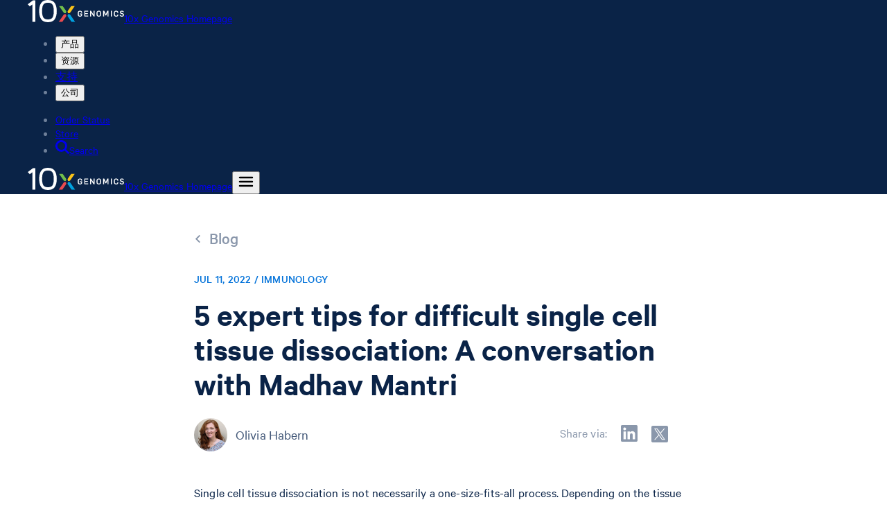

--- FILE ---
content_type: text/html; charset=utf-8
request_url: https://www.10xgenomics.com/cn/blog/5-expert-tips-for-difficult-single-cell-tissue-dissociation-a-conversation-with-madhav-mantri
body_size: 116040
content:
<!DOCTYPE html><html lang="cn"><head><meta charSet="UTF-8" data-next-head=""/><meta content="width=device-width, initial-scale=1" name="viewport" data-next-head=""/><title data-next-head="">5 expert tips for difficult single cell tissue dissociation: A conversation with Madhav Mantri | 10x Genomics</title><link href="/favicon.ico" rel="icon" data-next-head=""/><meta content="Olivia Habern" name="author" data-next-head=""/><meta content="Our latest blog provides expert tips for single cell tissue dissociation from Madhav Mantri, PhD candidate at Cornell University, and recent speaker at our Immunology Spotlight Webinar." name="description" data-next-head=""/><link href="https://www.10xgenomics.com/blog/5-expert-tips-for-difficult-single-cell-tissue-dissociation-a-conversation-with-madhav-mantri" hrefLang="en" rel="alternate" data-next-head=""/><link href="https://www.10xgenomics.com/jp/blog/5-expert-tips-for-difficult-single-cell-tissue-dissociation-a-conversation-with-madhav-mantri" hrefLang="ja" rel="alternate" data-next-head=""/><link href="https://www.10xgenomics.com/cn/blog/5-expert-tips-for-difficult-single-cell-tissue-dissociation-a-conversation-with-madhav-mantri" hrefLang="zh-hans" rel="alternate" data-next-head=""/><link href="https://www.10xgenomics.com/blog/5-expert-tips-for-difficult-single-cell-tissue-dissociation-a-conversation-with-madhav-mantri" hrefLang="x-default" rel="alternate" data-next-head=""/><link href="https://www.10xgenomics.com/blog/5-expert-tips-for-difficult-single-cell-tissue-dissociation-a-conversation-with-madhav-mantri" rel="canonical" data-next-head=""/><meta content="https://www.facebook.com/10xGenomics/" property="article:publisher" data-next-head=""/><meta content="Our latest blog provides expert tips for single cell tissue dissociation from Madhav Mantri, PhD candidate at Cornell University, and recent speaker at our Immunology Spotlight Webinar." property="og:description" data-next-head=""/><meta content="https://cdn.10xgenomics.com/image/upload/dpr_2.0,e_sharpen,f_auto,q_auto/v1657549860/blog/10x_Blog_Immunology_Spotlight_Post_02_1920x1080.png" property="og:image" data-next-head=""/><meta content="en_US" property="og:locale" data-next-head=""/><meta content="10x Genomics" property="og:site_name" data-next-head=""/><meta content="5 expert tips for difficult single cell tissue dissociation: A conversation with Madhav Mantri | 10x Genomics" property="og:title" data-next-head=""/><meta content="article" property="og:type" data-next-head=""/><meta content="https://www.10xgenomics.com/blog/5-expert-tips-for-difficult-single-cell-tissue-dissociation-a-conversation-with-madhav-mantri" property="og:url" data-next-head=""/><meta content="4oet3hndvhiy9xpo184msjsbjzlsbb" name="facebook-domain-verification" data-next-head=""/><meta content="summary_large_image" name="twitter:card" data-next-head=""/><meta content="@10xGenomics" name="twitter:creator" data-next-head=""/><meta content="Our latest blog provides expert tips for single cell tissue dissociation from Madhav Mantri, PhD candidate at Cornell University, and recent speaker at our Immunology Spotlight Webinar." name="twitter:description" data-next-head=""/><meta content="https://cdn.10xgenomics.com/image/upload/dpr_2.0,e_sharpen,f_auto,q_auto/v1657549860/blog/10x_Blog_Immunology_Spotlight_Post_02_1920x1080.png" name="twitter:image" data-next-head=""/><meta content="@10xGenomics" name="twitter:site" data-next-head=""/><meta content="5 expert tips for difficult single cell tissue dissociation: A conversation with Madhav Mantri | 10x Genomics" name="twitter:title" data-next-head=""/><link rel="preload" href="/_next/static/css/fb9e04621a1ee4ce.css" as="style"/><meta name="sentry-trace" content="3d00ef292a9fbfb3a7f80b60efc0e6c5-6788e2cbce427eb7-0"/><meta name="baggage" content="sentry-environment=vercel-production,sentry-release=034bdde520c5b80df9d2033a66c5d93894e1cb0a,sentry-public_key=156d66228e4a4ff6b79e920b4cec414c,sentry-trace_id=3d00ef292a9fbfb3a7f80b60efc0e6c5,sentry-org_id=299784,sentry-sampled=false,sentry-sample_rand=0.9922438516432017,sentry-sample_rate=0"/><link rel="stylesheet" href="/_next/static/css/fb9e04621a1ee4ce.css" data-n-g=""/><noscript data-n-css=""></noscript><script defer="" noModule="" src="/_next/static/chunks/polyfills-42372ed130431b0a.js"></script><script src="https://cdn-cookieyes.com/client_data/7ea8487f801d8da618cfe9fe/script.js" defer="" data-nscript="beforeInteractive"></script><script src="/_next/static/chunks/webpack-9368c2dd141ad23b.js" defer=""></script><script src="/_next/static/chunks/framework-2a42ba53f08e9802.js" defer=""></script><script src="/_next/static/chunks/main-5a35206ba09f76c1.js" defer=""></script><script src="/_next/static/chunks/pages/_app-d5761c1e40d185a8.js" defer=""></script><script src="/_next/static/chunks/e04188c6-f664db0c22938973.js" defer=""></script><script src="/_next/static/chunks/67ba0b2a-e6c90d257457e3e6.js" defer=""></script><script src="/_next/static/chunks/7343-fed24ce1ba84591f.js" defer=""></script><script src="/_next/static/chunks/8249-ff51042b6004ecb1.js" defer=""></script><script src="/_next/static/chunks/8225-e2fa338c2fb22ed8.js" defer=""></script><script src="/_next/static/chunks/7181-d362d3a446e54068.js" defer=""></script><script src="/_next/static/chunks/5696-8ab04e8941bc5486.js" defer=""></script><script src="/_next/static/chunks/1878-0fa9ce4ae4563a9c.js" defer=""></script><script src="/_next/static/chunks/9259-8b125b8855bc2539.js" defer=""></script><script src="/_next/static/chunks/3508-5a6ceb53c17269f1.js" defer=""></script><script src="/_next/static/chunks/4549-413bfe1c85aa37ce.js" defer=""></script><script src="/_next/static/chunks/6117-48f927f7ba48121a.js" defer=""></script><script src="/_next/static/chunks/6430-837253005715e463.js" defer=""></script><script src="/_next/static/chunks/5142-046076d0e9de1de9.js" defer=""></script><script src="/_next/static/chunks/6169-61bd5735f03c1763.js" defer=""></script><script src="/_next/static/chunks/7282-4d43251e74727935.js" defer=""></script><script src="/_next/static/chunks/3822-a5be3525c3452a7c.js" defer=""></script><script src="/_next/static/chunks/1704-01458c881a210ffc.js" defer=""></script><script src="/_next/static/chunks/5192-bea4efbc0ec3f964.js" defer=""></script><script src="/_next/static/chunks/3968-859c81986f179717.js" defer=""></script><script src="/_next/static/chunks/694-3102204755235be3.js" defer=""></script><script src="/_next/static/chunks/9535-19cde643a589ca50.js" defer=""></script><script src="/_next/static/chunks/pages/blog/%5Bslug%5D-8e0342669eb09c76.js" defer=""></script><script src="/_next/static/Icx4_PsMF42P-gndTaMn-/_buildManifest.js" defer=""></script><script src="/_next/static/Icx4_PsMF42P-gndTaMn-/_ssgManifest.js" defer=""></script></head><body><link rel="preload" as="image" href="https://cdn.10xgenomics.com/image/upload/dpr_2.0,f_auto,q_auto:best/v1624412499/people/olivia-habern.jpg"/><link rel="preload" as="image" href="https://cdn.10xgenomics.com/image/upload/dpr_2.0,e_sharpen,f_auto,q_auto/v1657550089/blog/Screen_Shot_2022-06-17_at_1.10.25_PM.png"/><div id="__next"><style data-emotion="css-global 11j92s3">@font-face{font-family:Calibre;font-style:normal;font-weight:400;src:url([data-uri]) format("woff2"),url("https://cdn.10xgenomics.com/raw/upload/v1576708571/fonts/CalibreWeb-Regular.woff") format("woff");}@font-face{font-family:Calibre;font-style:normal;font-weight:500;src:url([data-uri]) format("woff2"),url("https://cdn.10xgenomics.com/raw/upload/v1576708571/fonts/CalibreWeb-Medium.woff") format("woff");}@font-face{font-family:Calibre;font-style:normal;font-weight:600;src:url([data-uri]) format("woff2"),url("https://cdn.10xgenomics.com/raw/upload/v1576708571/fonts/CalibreWeb-Semibold.woff") format("woff");}@font-face{font-family:Calibre;font-style:normal;font-weight:400;size-adjust:85%;src:local("Arial");unicode-range:U+00B5;}@font-face{font-family:Calibre;font-style:normal;font-weight:500;size-adjust:85%;src:local("Arial");unicode-range:U+00B5;}@font-face{font-family:Calibre;font-style:normal;font-weight:600;size-adjust:85%;src:local("Arial");unicode-range:U+00B5;}</style><style data-emotion="css-global 1xhn88w">body{background:#ffffff;color:#6E7F99;font-family:Calibre,sans-serif;margin:0;overflow-x:hidden;}</style><style data-emotion="css 1jjxp88">.css-1jjxp88{background:#0A2347;box-sizing:border-box;margin:0;padding:0 2rem;width:100%;}@media (max-width:900px){.css-1jjxp88{padding:0 1rem;}}</style><header class="css-1jjxp88" role="banner"><style data-emotion="css mis5hk">.css-mis5hk{width:100%;margin:0 auto;max-width:1200px;}</style><div class="css-mis5hk"><div class="flex h-16 flex-col justify-center"><nav aria-label="Site nav" class="items-center gap-8 lg:gap-14 hidden md:flex"><a class="tw-reset font-sans antialiased text-blue-medium hover:text-blue-dark text-sm font-semibold tw-reset flex gap-3 items-center translate-y-[-2px]" href="/"><svg xmlns="http://www.w3.org/2000/svg" viewBox="0 0 864.25 199.2" width="139" height="32" aria-hidden="true"><path fill="#fac319" d="m390 54-30.07 43.28c-2.17 3.12-2.94 6.77-2.26 8.94 1.69 5.4 4.2 11.49 4.2 11.49s6.57.23 12.22-.07c2.28-.12 5.43-2.12 7.6-5.23L422.28 54z"></path><path fill="#71be4b" d="m313.53 54 30.08 43.27c2.17 3.12 2.94 6.77 2.26 8.94-1.68 5.41-4.2 11.49-4.2 11.49s-6.57.23-12.22-.07c-2.28-.12-5.43-2.12-7.6-5.23L281.26 54z"></path><path fill="#fff" d="M245.33 31.88C233.13 10.43 212.2 0 181.36 0 154 0 134.7 7.87 122.23 24.05 109.93 40 102 64.72 102 99.6s8 59.59 20.26 75.54c12.44 16.19 31.74 24.06 59.1 24.06 27.64 0 47.13-8.2 59.64-25.2 11.77-15.94 19.24-39.59 19.24-74.43 0-20.95-3.46-47.58-14.91-67.72m-64-7.31c33.29 0 52.32 12.79 52.32 75s-19 74.63-52.32 74.63c-33.62 0-52.83-12.39-52.83-74.63s19.21-75 52.83-75M0 38l17.75 19.5 2.08-1.5C21.93 54.57 35 44.61 42.2 39.15v157.07h26.49V3.63H45.86z"></path><path fill="#00a1df" d="m393 196.07-33-47.57c-2.16-3.11-2.94-6.76-2.26-8.94 1.69-5.4 4.2-11.48 4.2-11.48s6.57-.24 12.22.06c2.28.13 5.43 2.12 7.59 5.23l43.56 62.7z"></path><path fill="#e84b50" d="m310.32 196.34 33.29-47.85c2.17-3.11 2.94-6.76 2.26-8.94-1.69-5.4-4.2-11.48-4.2-11.48s-6.57-.24-12.22.06c-2.28.13-5.43 2.12-7.59 5.23l-43.81 63z"></path><path fill="#fff" d="M516.78 125.9h22.26v-7.95h-22.26v-13.26h26.04v-8.02h-34.84v51.91h35.05v-8.02h-26.25zm74.45 6.8-23.01-36.03h-8.28v51.91h8.44v-36.37l23.14 36.37h8.22V96.67h-8.51zm46.96-36.87c-10.08 0-20.29 6.56-20.29 19.09v16.66c0 12.37 10.3 17.91 20.5 17.91s20.21-6.59 20.21-19.17v-16c0-10.87-8.39-18.49-20.42-18.49m-11.5 18.88c0-7.5 5.71-10.86 11.36-10.86 7.19 0 11.84 4 11.84 10.23v16.66c0 7.36-5.77 10.66-11.49 10.66-7 0-11.71-4.17-11.71-10.38zm74.21 11.68-14.15-29.65h-9.98v51.84h8.51v-34.84l12.15 25.25h6.68l12.07-25.22v34.81h8.58V96.74h-10.05zm92.95-30.56c-11.94 0-20.28 7.76-20.28 18.88v16.87c0 10.71 8.23 17.91 20.49 17.91 11.34 0 19-6.61 19-16.44v-2.71h-8.44v1.87c0 5.58-4.13 9.19-10.52 9.19-7 0-11.7-4.17-11.7-10.38V114.5c0-7.36 5.7-10.65 11.35-10.65 5 0 10.87 2.4 10.87 9.18v2.37H813v-3.14c0-9.67-7.86-16.43-19.15-16.43m58.98 23.55-9.17-2.52c-6.51-1.82-7.27-4.7-7.27-6.7 0-4.87 4.65-6.59 8.62-6.59 5.08 0 8.62 2 10.55 5.9l.39.8 7.65-3.06-.32-.88c-2.4-6.67-9-10.5-18.13-10.5-10.25 0-17.41 6.12-17.41 14.89 0 7.35 3.71 11.66 12 14l9.08 2.45c4.78 1.43 6.73 3.5 6.73 7.12 0 5.34-5.51 7.23-10.23 7.23-6 0-10.52-2.86-12.33-7.84l-.33-.92-8 3 .25.86c2.37 8 9.88 12.8 20.11 12.8 11.28 0 19.16-6.47 19.16-15.74.07-7.5-3.77-12.32-11.35-14.3M746.62 96.74h8.79v51.84h-8.79zm-279.89 32.38h13.44v3.16c0 6.73-5.74 9.12-10.65 9.12-7 0-11.71-4.17-11.71-10.38V114.5c0-7.36 5.71-10.65 11.36-10.65 5.25 0 10.86 2.3 10.86 8.76v2.3h8.45v-3.07c0-11.06-9.67-16-19.24-16-11.9 0-20.22 7.76-20.22 18.88v16.87c0 10.71 8.24 17.91 20.5 17.91 11.42 0 19.09-6.61 19.09-16.44V121h-21.88z"></path></svg><span class="sr-only">10x Genomics Homepage</span></a><div class="flex flex-1 items-center justify-between gap-4"><ul class="tw-reset flex items-center gap-4"><li class="relative max-w-225" data-headlessui-state=""><button type="button" class="tw-reset text-nowrap relative inline-flex items-center text-center justify-center gap-2 rounded-none tracking-[0.15px] px-2 py-2 no-underline transition-colors outline-none after:absolute after:inset-x-0 after:bottom-0 after:h-0.5 after:scale-x-0 after:bg-current after:transition-transform after:duration-100 hover:after:scale-x-100 focus-visible:after:scale-x-100 data-[headlessui-state=open]:after:scale-x-100 text-white hover:text-white cursor-pointer" aria-haspopup="true" aria-expanded="false" data-headlessui-state=""><span class="tw-reset font-sans antialiased tw-reset font-semibold text-sm text-inherit">产品</span></button></li><span hidden="" style="position:fixed;top:1px;left:1px;width:1px;height:0;padding:0;margin:-1px;overflow:hidden;clip:rect(0, 0, 0, 0);white-space:nowrap;border-width:0;display:none"></span><li class="relative max-w-225" data-headlessui-state=""><button type="button" class="tw-reset text-nowrap relative inline-flex items-center text-center justify-center gap-2 rounded-none tracking-[0.15px] px-2 py-2 no-underline transition-colors outline-none after:absolute after:inset-x-0 after:bottom-0 after:h-0.5 after:scale-x-0 after:bg-current after:transition-transform after:duration-100 hover:after:scale-x-100 focus-visible:after:scale-x-100 data-[headlessui-state=open]:after:scale-x-100 text-white hover:text-white cursor-pointer" aria-haspopup="true" aria-expanded="false" data-headlessui-state=""><span class="tw-reset font-sans antialiased tw-reset font-semibold text-sm text-inherit">资源</span></button></li><span hidden="" style="position:fixed;top:1px;left:1px;width:1px;height:0;padding:0;margin:-1px;overflow:hidden;clip:rect(0, 0, 0, 0);white-space:nowrap;border-width:0;display:none"></span><li><a href="/cn/support" class="tw-reset text-nowrap relative inline-flex items-center text-center justify-center gap-2 rounded-none tracking-[0.15px] px-2 py-2 no-underline transition-colors outline-none after:absolute after:inset-x-0 after:bottom-0 after:h-0.5 after:scale-x-0 after:bg-current after:transition-transform after:duration-100 hover:after:scale-x-100 focus-visible:after:scale-x-100 data-[headlessui-state=open]:after:scale-x-100 text-white hover:text-white" type="link"><span class="tw-reset font-sans antialiased tw-reset font-semibold text-sm text-inherit undefined">支持</span></a></li><li class="relative max-w-225" data-headlessui-state=""><button type="button" class="tw-reset text-nowrap relative inline-flex items-center text-center justify-center gap-2 rounded-none tracking-[0.15px] px-2 py-2 no-underline transition-colors outline-none after:absolute after:inset-x-0 after:bottom-0 after:h-0.5 after:scale-x-0 after:bg-current after:transition-transform after:duration-100 hover:after:scale-x-100 focus-visible:after:scale-x-100 data-[headlessui-state=open]:after:scale-x-100 text-white hover:text-white cursor-pointer" aria-haspopup="true" aria-expanded="false" data-headlessui-state=""><span class="tw-reset font-sans antialiased tw-reset font-semibold text-sm text-inherit">公司</span></button></li><span hidden="" style="position:fixed;top:1px;left:1px;width:1px;height:0;padding:0;margin:-1px;overflow:hidden;clip:rect(0, 0, 0, 0);white-space:nowrap;border-width:0;display:none"></span></ul><ul class="m-0 flex list-none items-center gap-4 p-0 lg:gap-6"><li><a href="/store/order-status" target="_self" class="tw-reset text-nowrap relative inline-flex items-center text-center justify-center gap-2 rounded-none tracking-[0.15px] px-2 py-2 no-underline transition-colors outline-none after:absolute after:inset-x-0 after:bottom-0 after:h-0.5 after:scale-x-0 after:bg-current after:transition-transform after:duration-100 hover:after:scale-x-100 focus-visible:after:scale-x-100 data-[headlessui-state=open]:after:scale-x-100 text-white hover:text-white"><span class="tw-reset font-sans antialiased tw-reset font-semibold text-sm text-inherit undefined">Order Status</span></a></li><li><a href="/store" target="_self" class="tw-reset text-nowrap relative inline-flex items-center text-center justify-center gap-2 rounded-none tracking-[0.15px] px-2 py-2 no-underline transition-colors outline-none after:absolute after:inset-x-0 after:bottom-0 after:h-0.5 after:scale-x-0 after:bg-current after:transition-transform after:duration-100 hover:after:scale-x-100 focus-visible:after:scale-x-100 data-[headlessui-state=open]:after:scale-x-100 text-white hover:text-white"><span class="tw-reset font-sans antialiased tw-reset font-semibold text-sm text-inherit undefined">Store</span></a></li><li><a href="/cn/search" target="_self" class="tw-reset text-nowrap relative inline-flex items-center text-center justify-center rounded-none tracking-[0.15px] px-2 py-2 no-underline transition-colors outline-none after:absolute after:inset-x-0 after:bottom-0 after:h-0.5 after:scale-x-0 after:bg-current after:transition-transform after:duration-100 hover:after:scale-x-100 focus-visible:after:scale-x-100 data-[headlessui-state=open]:after:scale-x-100 text-white hover:text-white gap-3"><svg xmlns="http://www.w3.org/2000/svg" fill="currentColor" viewBox="0 0 16 16" class="tw-reset size-4" height="20" width="20" aria-hidden="true"><path fill-rule="evenodd" d="M10.672 12.265a6.757 6.757 0 1 1 1.593-1.593l3.57 3.57c.22.22.22.577 0 .797l-.796.796a.563.563 0 0 1-.797 0zm.59-5.508a4.505 4.505 0 1 1-9.01 0 4.505 4.505 0 0 1 9.01 0" clip-rule="evenodd"></path></svg><span class="tw-reset font-sans antialiased tw-reset font-semibold text-sm text-inherit hidden lg:block">Search</span></a></li></ul></div></nav><nav aria-label="Site nav" class="flex items-center justify-between gap-8 md:hidden"><a class="tw-reset font-sans antialiased text-blue-medium hover:text-blue-dark text-sm font-semibold tw-reset flex gap-3 items-center" href="/"><svg xmlns="http://www.w3.org/2000/svg" viewBox="0 0 864.25 199.2" class="tw-reset" height="32" width="139" aria-hidden="true"><path fill="#fac319" d="m390 54-30.07 43.28c-2.17 3.12-2.94 6.77-2.26 8.94 1.69 5.4 4.2 11.49 4.2 11.49s6.57.23 12.22-.07c2.28-.12 5.43-2.12 7.6-5.23L422.28 54z"></path><path fill="#71be4b" d="m313.53 54 30.08 43.27c2.17 3.12 2.94 6.77 2.26 8.94-1.68 5.41-4.2 11.49-4.2 11.49s-6.57.23-12.22-.07c-2.28-.12-5.43-2.12-7.6-5.23L281.26 54z"></path><path fill="#fff" d="M245.33 31.88C233.13 10.43 212.2 0 181.36 0 154 0 134.7 7.87 122.23 24.05 109.93 40 102 64.72 102 99.6s8 59.59 20.26 75.54c12.44 16.19 31.74 24.06 59.1 24.06 27.64 0 47.13-8.2 59.64-25.2 11.77-15.94 19.24-39.59 19.24-74.43 0-20.95-3.46-47.58-14.91-67.72m-64-7.31c33.29 0 52.32 12.79 52.32 75s-19 74.63-52.32 74.63c-33.62 0-52.83-12.39-52.83-74.63s19.21-75 52.83-75M0 38l17.75 19.5 2.08-1.5C21.93 54.57 35 44.61 42.2 39.15v157.07h26.49V3.63H45.86z"></path><path fill="#00a1df" d="m393 196.07-33-47.57c-2.16-3.11-2.94-6.76-2.26-8.94 1.69-5.4 4.2-11.48 4.2-11.48s6.57-.24 12.22.06c2.28.13 5.43 2.12 7.59 5.23l43.56 62.7z"></path><path fill="#e84b50" d="m310.32 196.34 33.29-47.85c2.17-3.11 2.94-6.76 2.26-8.94-1.69-5.4-4.2-11.48-4.2-11.48s-6.57-.24-12.22.06c-2.28.13-5.43 2.12-7.59 5.23l-43.81 63z"></path><path fill="#fff" d="M516.78 125.9h22.26v-7.95h-22.26v-13.26h26.04v-8.02h-34.84v51.91h35.05v-8.02h-26.25zm74.45 6.8-23.01-36.03h-8.28v51.91h8.44v-36.37l23.14 36.37h8.22V96.67h-8.51zm46.96-36.87c-10.08 0-20.29 6.56-20.29 19.09v16.66c0 12.37 10.3 17.91 20.5 17.91s20.21-6.59 20.21-19.17v-16c0-10.87-8.39-18.49-20.42-18.49m-11.5 18.88c0-7.5 5.71-10.86 11.36-10.86 7.19 0 11.84 4 11.84 10.23v16.66c0 7.36-5.77 10.66-11.49 10.66-7 0-11.71-4.17-11.71-10.38zm74.21 11.68-14.15-29.65h-9.98v51.84h8.51v-34.84l12.15 25.25h6.68l12.07-25.22v34.81h8.58V96.74h-10.05zm92.95-30.56c-11.94 0-20.28 7.76-20.28 18.88v16.87c0 10.71 8.23 17.91 20.49 17.91 11.34 0 19-6.61 19-16.44v-2.71h-8.44v1.87c0 5.58-4.13 9.19-10.52 9.19-7 0-11.7-4.17-11.7-10.38V114.5c0-7.36 5.7-10.65 11.35-10.65 5 0 10.87 2.4 10.87 9.18v2.37H813v-3.14c0-9.67-7.86-16.43-19.15-16.43m58.98 23.55-9.17-2.52c-6.51-1.82-7.27-4.7-7.27-6.7 0-4.87 4.65-6.59 8.62-6.59 5.08 0 8.62 2 10.55 5.9l.39.8 7.65-3.06-.32-.88c-2.4-6.67-9-10.5-18.13-10.5-10.25 0-17.41 6.12-17.41 14.89 0 7.35 3.71 11.66 12 14l9.08 2.45c4.78 1.43 6.73 3.5 6.73 7.12 0 5.34-5.51 7.23-10.23 7.23-6 0-10.52-2.86-12.33-7.84l-.33-.92-8 3 .25.86c2.37 8 9.88 12.8 20.11 12.8 11.28 0 19.16-6.47 19.16-15.74.07-7.5-3.77-12.32-11.35-14.3M746.62 96.74h8.79v51.84h-8.79zm-279.89 32.38h13.44v3.16c0 6.73-5.74 9.12-10.65 9.12-7 0-11.71-4.17-11.71-10.38V114.5c0-7.36 5.71-10.65 11.36-10.65 5.25 0 10.86 2.3 10.86 8.76v2.3h8.45v-3.07c0-11.06-9.67-16-19.24-16-11.9 0-20.22 7.76-20.22 18.88v16.87c0 10.71 8.24 17.91 20.5 17.91 11.42 0 19.09-6.61 19.09-16.44V121h-21.88z"></path></svg><span class="sr-only">10x Genomics Homepage</span></a><button type="button" class="tw-reset flex items-center justify-center rounded p-1 border-0 bg-transparent cursor-pointer focus-visible:outline-2 focus-visible:outline-offset-2 text-white focus-visible:outline-white" aria-label="Open menu" aria-expanded="false" aria-controls="«Rl56»"><svg width="24" height="24" viewBox="0 0 24 24" fill="none" xmlns="http://www.w3.org/2000/svg" class="size-7" aria-hidden="true"><path d="M3 12h18M3 6h18M3 18h18" stroke="currentColor" stroke-width="2.5" stroke-linecap="round"></path></svg></button><dialog id="«Rl56»" data-state="closed" aria-label="Site nav" class="fixed inset-0 m-0 p-0 border-0 bg-transparent pointer-events-none flex items-stretch justify-end max-w-none max-h-none w-full h-full overflow-hidden [&amp;:not([open])]:invisible"><div class="absolute inset-0 pointer-events-auto bg-steel-darkest/50 duration-250 ease-in-out opacity-0" aria-hidden="true"></div><div class="w-[360px] max-w-full h-full bg-white shadow-2xl transform duration-250 ease-in-out overflow-hidden flex flex-col pointer-events-auto relative translate-x-[100%]"><div class="absolute inset-0 bg-white transition-transform duration-250 ease-in-out flex flex-col overflow-y-auto translate-x-0"><button type="button" aria-label="Close menu" class="border-steel-lighter hover:bg-steel-lightest focus-visible:outline-blue-medium flex cursor-pointer justify-start border-0 border-b bg-transparent px-6 py-5 outline-offset-[-3px]"><svg xmlns="http://www.w3.org/2000/svg" viewBox="0 0 16 16" class="tw-reset tw-reset text-blue-medium size-4" height="20" width="20" aria-hidden="true"><path fill="currentColor" d="m10.375 7.975 5.4-5.35c.3-.3.3-.85 0-1.15l-1.25-1.25c-.3-.3-.85-.3-1.15 0l-5.35 5.4-5.4-5.4c-.3-.3-.85-.3-1.15 0l-1.25 1.25c-.3.3-.3.85 0 1.15l5.4 5.35-5.4 5.4c-.3.3-.3.85 0 1.15l1.25 1.25c.3.3.85.3 1.15 0l5.4-5.4 5.35 5.4c.3.3.85.3 1.15 0l1.25-1.25c.3-.3.3-.85 0-1.15z"></path></svg></button><ul class="tw-reset"><li><button class="tw-reset text-blue-medium hover:text-blue-darkest border-steel-lighter focus-visible:outline-blue-medium hover:bg-blue-lightest flex w-full cursor-pointer items-center justify-between gap-4 border-b bg-white px-6 py-5 text-left outline-offset-[-3px]" type="button" aria-label="Open 产品 menu"><span class="tw-reset font-sans antialiased tw-reset font-semibold text-base text-inherit">产品</span></button></li><li><button class="tw-reset text-blue-medium hover:text-blue-darkest border-steel-lighter focus-visible:outline-blue-medium hover:bg-blue-lightest flex w-full cursor-pointer items-center justify-between gap-4 border-b bg-white px-6 py-5 text-left outline-offset-[-3px]" type="button" aria-label="Open 资源 menu"><span class="tw-reset font-sans antialiased tw-reset font-semibold text-base text-inherit">资源</span></button></li><li><a href="/cn/support" class="tw-reset text-blue-medium hover:text-blue-darkest border-steel-lighter focus-visible:outline-blue-medium hover:bg-blue-lightest flex w-full cursor-pointer items-center justify-between gap-4 border-b bg-white px-6 py-5 text-left outline-offset-[-3px]" type="link"><span class="tw-reset font-sans antialiased tw-reset font-semibold text-base text-inherit">支持</span></a></li><li><button class="tw-reset text-blue-medium hover:text-blue-darkest border-steel-lighter focus-visible:outline-blue-medium hover:bg-blue-lightest flex w-full cursor-pointer items-center justify-between gap-4 border-b bg-white px-6 py-5 text-left outline-offset-[-3px]" type="button" aria-label="Open 公司 menu"><span class="tw-reset font-sans antialiased tw-reset font-semibold text-base text-inherit">公司</span></button></li></ul><ul class="tw-reset"><li><a href="/store/order-status" target="_self" class="tw-reset text-blue-medium hover:text-blue-darkest border-steel-lighter focus-visible:outline-blue-medium hover:bg-blue-lightest flex w-full cursor-pointer items-center justify-between gap-4 border-b bg-white px-6 py-5 text-left outline-offset-[-3px]"><span class="tw-reset font-sans antialiased tw-reset font-semibold text-base text-inherit">Order Status</span></a></li><li><a href="/store" target="_self" class="tw-reset text-blue-medium hover:text-blue-darkest border-steel-lighter focus-visible:outline-blue-medium hover:bg-blue-lightest flex w-full cursor-pointer items-center justify-between gap-4 border-b bg-white px-6 py-5 text-left outline-offset-[-3px]"><span class="tw-reset font-sans antialiased tw-reset font-semibold text-base text-inherit">Store</span></a></li><li><a href="/cn/search" target="_self" class="tw-reset text-blue-medium hover:text-blue-darkest border-steel-lighter focus-visible:outline-blue-medium hover:bg-blue-lightest flex w-full cursor-pointer items-center justify-between gap-4 border-b bg-white px-6 py-5 text-left outline-offset-[-3px]"><span class="tw-reset font-sans antialiased tw-reset font-semibold text-base text-inherit">Search</span><svg xmlns="http://www.w3.org/2000/svg" fill="currentColor" viewBox="0 0 16 16" class="tw-reset size-4" height="20" width="20" aria-hidden="true"><path fill-rule="evenodd" d="M10.672 12.265a6.757 6.757 0 1 1 1.593-1.593l3.57 3.57c.22.22.22.577 0 .797l-.796.796a.563.563 0 0 1-.797 0zm.59-5.508a4.505 4.505 0 1 1-9.01 0 4.505 4.505 0 0 1 9.01 0" clip-rule="evenodd"></path></svg></a></li></ul></div><div class="absolute inset-0 bg-white transition-transform duration-250 ease-in-out flex flex-col overflow-y-auto translate-x-full"><button type="button" aria-label="Previous menu" class="border-steel-lighter hover:bg-steel-lightest focus-visible:outline-blue-medium flex cursor-pointer justify-start border-0 border-b bg-transparent px-6 py-5 outline-offset-[-3px]"><svg xmlns="http://www.w3.org/2000/svg" fill="currentColor" viewBox="0 0 16 16" class="tw-reset tw-reset text-blue-medium size-4" height="20" width="20" aria-hidden="true"><path d="M3.247 7.395c-.33.33-.33.88 0 1.21l7.111 7.148c.367.33.917.33 1.247 0l.843-.844c.33-.33.33-.88 0-1.246L6.803 7.982l5.645-5.645c.33-.367.33-.917 0-1.247l-.843-.843c-.33-.33-.88-.33-1.247 0l-7.11 7.148z"></path></svg></button><div class="flex-1 overflow-y-auto"></div></div><div class="absolute inset-0 bg-white transition-transform duration-250 ease-in-out flex flex-col overflow-y-auto translate-x-full"><button type="button" aria-label="Previous menu" class="border-steel-lighter hover:bg-steel-lightest focus-visible:outline-blue-medium flex cursor-pointer justify-start border-0 border-b bg-transparent px-6 py-5 outline-offset-[-3px]"><svg xmlns="http://www.w3.org/2000/svg" fill="currentColor" viewBox="0 0 16 16" class="tw-reset tw-reset text-blue-medium size-4" height="20" width="20" aria-hidden="true"><path d="M3.247 7.395c-.33.33-.33.88 0 1.21l7.111 7.148c.367.33.917.33 1.247 0l.843-.844c.33-.33.33-.88 0-1.246L6.803 7.982l5.645-5.645c.33-.367.33-.917 0-1.247l-.843-.843c-.33-.33-.88-.33-1.247 0l-7.11 7.148z"></path></svg></button><div class="flex-1 overflow-y-auto"></div></div></div></dialog></nav></div></div></header><style data-emotion="css 17navhz">.css-17navhz{background:#ffffff;min-height:880px;}</style><main class="css-17navhz"><style data-emotion="css rmppa4">.css-rmppa4{background:none;box-sizing:border-box;margin:0;padding:0 2rem;width:100%;}@media (max-width:900px){.css-rmppa4{padding:0;}}</style><section class="css-rmppa4"><style data-emotion="css 1pz9zgs">.css-1pz9zgs{background-color:#ffffff;box-sizing:border-box;padding-top:3rem;margin:0 auto 3rem auto;max-width:720px;}@media (max-width:900px){.css-1pz9zgs{padding:2rem 1.5rem;}}</style><article class="BlogPost css-1pz9zgs"><style data-emotion="css 1h0lezz">.css-1h0lezz{margin-bottom:3rem;}@media (max-width:900px){.css-1h0lezz{text-align:left;}}</style><header class="BlogPostHeader css-1h0lezz"><style data-emotion="css i79jzn">.css-i79jzn{-webkit-align-items:center;-webkit-box-align:center;-ms-flex-align:center;align-items:center;background:none;border:none;cursor:pointer;display:-webkit-box;display:-webkit-flex;display:-ms-flexbox;display:flex;margin-bottom:2rem;width:100%;}</style><style data-emotion="css l1cojl">.css-l1cojl{color:#8A97AB;cursor:pointer;font-family:inherit;font-size:inherit;font-weight:inherit;letter-spacing:inherit;line-height:inherit;pointer-events:all;-webkit-text-decoration:none;text-decoration:none;-webkit-align-items:center;-webkit-box-align:center;-ms-flex-align:center;align-items:center;background:none;border:none;cursor:pointer;display:-webkit-box;display:-webkit-flex;display:-ms-flexbox;display:flex;margin-bottom:2rem;width:100%;}.css-l1cojl:hover{color:#0A2347;-webkit-text-decoration:none;text-decoration:none;}.css-l1cojl:focus{outline:2px auto;}.css-l1cojl:focus:not(:focus-visible){outline:none;}.css-l1cojl:focus-visible{outline:2px auto;}</style><a color="gray" class="css-l1cojl e1hz9nzx0" href="/cn/blog"><style data-emotion="css 1bg46u2">.css-1bg46u2{color:currentColor;fill:currentColor;height:11px;-webkit-transform:translate(0px, 1px);-moz-transform:translate(0px, 1px);-ms-transform:translate(0px, 1px);transform:translate(0px, 1px);width:11px;}@media (min-width:600px){.css-1bg46u2{height:11px;width:11px;}}@media (min-width:900px){.css-1bg46u2{height:11px;width:11px;}}@media (min-width:1200px){.css-1bg46u2{height:11px;width:11px;}}</style><svg xmlns="http://www.w3.org/2000/svg" viewBox="0 0 16 16" aria-label="nav left icon" role="img" class="css-1bg46u2"><path d="M3.247 7.395c-.33.33-.33.88 0 1.21l7.111 7.148c.367.33.917.33 1.247 0l.843-.844c.33-.33.33-.88 0-1.246L6.803 7.982l5.645-5.645c.33-.367.33-.917 0-1.247l-.843-.843c-.33-.33-.88-.33-1.247 0l-7.11 7.148z"></path></svg><style data-emotion="css fa928a">.css-fa928a{margin-bottom:0;margin-left:11px;}</style><style data-emotion="css 1cb1ow3">.css-1cb1ow3{-moz-osx-font-smoothing:grayscale;-webkit-font-smoothing:antialiased;box-sizing:border-box;color:inherit;font-family:Calibre,sans-serif;font-style:normal;font-weight:500;margin:0;padding:0;font-size:1.5rem;letter-spacing:0px;line-height:1.333;margin-bottom:0;margin-left:11px;}</style><span class="css-1cb1ow3 e13fon3k0">Blog</span></a><style data-emotion="css 17kixcy">.css-17kixcy{margin-bottom:1rem;text-transform:uppercase;}</style><style data-emotion="css l7x32m">.css-l7x32m{-moz-osx-font-smoothing:grayscale;-webkit-font-smoothing:antialiased;box-sizing:border-box;color:#0071D9;font-family:Calibre,sans-serif;font-style:normal;font-weight:500;margin:0;padding:0;font-size:1rem;letter-spacing:0.2px;line-height:1.375;margin-bottom:1rem;text-transform:uppercase;}</style><div class="css-l7x32m e13fon3k0">Jul 11, 2022 / Immunology </div><style data-emotion="css 1fobf8d">.css-1fobf8d{margin-bottom:1.5rem;}</style><style data-emotion="css 1tf72wi">.css-1tf72wi{-moz-osx-font-smoothing:grayscale;-webkit-font-smoothing:antialiased;box-sizing:border-box;color:#0A2347;font-family:Calibre,sans-serif;font-style:normal;font-weight:600;margin:0;padding:0;font-size:3rem;letter-spacing:-0.2px;line-height:1.05;margin-bottom:1.5rem;}@media (max-width:900px){.css-1tf72wi{font-size:2rem;letter-spacing:0px;line-height:1.188;}}</style><h2 class="css-1tf72wi e13fon3k0">5 expert tips for difficult single cell tissue dissociation: A conversation with Madhav Mantri</h2><style data-emotion="css 69i1ev">.css-69i1ev{display:-webkit-box;display:-webkit-flex;display:-ms-flexbox;display:flex;-webkit-box-pack:justify;-webkit-justify-content:space-between;justify-content:space-between;-webkit-align-items:center;-webkit-box-align:center;-ms-flex-align:center;align-items:center;}</style><div class="BlogCitation css-69i1ev"><style data-emotion="css 1lc3an8">.css-1lc3an8{display:-webkit-box;display:-webkit-flex;display:-ms-flexbox;display:flex;-webkit-align-items:center;-webkit-box-align:center;-ms-flex-align:center;align-items:center;margin-top:auto;}</style><div class="Author css-1lc3an8"><style data-emotion="css elujob">.css-elujob{border-radius:50%;margin-right:0.75rem;}</style><style data-emotion="css vr5xqj">.css-vr5xqj{display:block;max-width:100%;border-radius:50%;margin-right:0.75rem;}</style><img alt="" class="css-vr5xqj" src="https://cdn.10xgenomics.com/image/upload/dpr_2.0,f_auto,q_auto:best/v1624412499/people/olivia-habern.jpg" width="48px"/><style data-emotion="css nfnili">.css-nfnili{-moz-osx-font-smoothing:grayscale;-webkit-font-smoothing:antialiased;box-sizing:border-box;color:#445979;font-family:Calibre,sans-serif;font-style:normal;font-weight:400;margin:0;padding:0;font-size:1.25rem;letter-spacing:0.1px;line-height:1.3;}</style><div class="css-nfnili e13fon3k0">Olivia Habern</div></div><style data-emotion="css k008qs">.css-k008qs{display:-webkit-box;display:-webkit-flex;display:-ms-flexbox;display:flex;}</style><div class="ShareLinks css-k008qs"><style data-emotion="css 1hds5l0">@media (max-width:599px){.css-1hds5l0{display:none;}}</style><div class="ShareCopy css-1hds5l0"><style data-emotion="css 68zu3t">.css-68zu3t{margin-right:1.25rem;}</style><style data-emotion="css 1xv5i6c">.css-1xv5i6c{-moz-osx-font-smoothing:grayscale;-webkit-font-smoothing:antialiased;box-sizing:border-box;color:#8A97AB;font-family:Calibre,sans-serif;font-style:normal;font-weight:400;margin:0;padding:0;font-size:1.125rem;letter-spacing:0.15px;line-height:1.333;margin-right:1.25rem;}</style><div class="css-1xv5i6c e13fon3k0">Share via:</div></div><style data-emotion="css 9u48bm">.css-9u48bm{margin-right:0.5rem;}</style><style data-emotion="css j9yphg">.css-j9yphg{color:#8A97AB;cursor:pointer;font-family:inherit;font-size:inherit;font-weight:inherit;letter-spacing:inherit;line-height:inherit;pointer-events:all;-webkit-text-decoration:none;text-decoration:none;margin-right:0.5rem;}.css-j9yphg:hover{color:midgray;-webkit-text-decoration:none;text-decoration:none;}.css-j9yphg:focus{outline:2px auto;}.css-j9yphg:focus:not(:focus-visible){outline:none;}.css-j9yphg:focus-visible{outline:2px auto;}</style><a rel="noopener noreferrer" color="gray" target="_blank" class="css-j9yphg e1hz9nzx0" href="https://www.linkedin.com/shareArticle?mini=true&amp;url=https://10xgenomics.com/blog/5-expert-tips-for-difficult-single-cell-tissue-dissociation-a-conversation-with-madhav-mantri&amp;title=5 expert tips for difficult single cell tissue dissociation: A conversation with Madhav Mantri"><style data-emotion="css uoder">.css-uoder{margin-right:0.75rem;}</style><style data-emotion="css 1y5u1ub">.css-1y5u1ub{color:currentColor;fill:currentColor;height:24px;-webkit-transform:translate(0px, 0px);-moz-transform:translate(0px, 0px);-ms-transform:translate(0px, 0px);transform:translate(0px, 0px);width:24px;margin-right:0.75rem;}@media (min-width:600px){.css-1y5u1ub{height:24px;width:24px;}}@media (min-width:900px){.css-1y5u1ub{height:24px;width:24px;}}@media (min-width:1200px){.css-1y5u1ub{height:24px;width:24px;}}</style><svg xmlns="http://www.w3.org/2000/svg" viewBox="0 0 146.65 146.75" aria-label="linkedin icon" role="img" class="css-1y5u1ub"><g data-name="Layer 2"><path d="M73.15 146.75H11.39c-7.17 0-11.32-4.14-11.32-11.31C.07 94.26.13 53.08 0 11.89 0 5.5 4.51 0 11.74 0c41.17.22 82.33.11 123.5.11 6.94 0 11.42 4.47 11.41 11.38v123.79c0 7.21-4.25 11.47-11.49 11.47zm52.69-21.13v-2.52c0-11.66.08-23.33 0-35a96 96 0 0 0-1-12.92c-.86-5.94-2.72-11.62-7.59-15.58-7.49-6.1-16.16-6.55-25.09-4.38-5.64 1.36-9.86 5-13.48 9.72v-8.68H58.12v69.3H79.5c0-.93.12-1.67.12-2.4 0-7-.1-14 0-21 .11-6.32 0-12.69.83-18.93 1-7 5.63-10 13.09-9.73 5.82.25 9 3.62 9.88 10.47a19 19 0 0 1 .2 2q.14 18 .23 36v3.68zM44.19 56c-6.9 0-13.54 0-20.18.09-.48 0-1.33 1.3-1.33 2-.07 21.81 0 43.63-.1 65.45 0 1.86.76 2.21 2.39 2.18 4.41-.08 8.82 0 13.23 0h6zm-10.73-9.9a12.21 12.21 0 0 0 12.41-12.2 12.6 12.6 0 1 0-25.19-.21c-.1 6.95 5.51 12.41 12.78 12.45z" data-name="Layer 1"></path></g></svg></a><style data-emotion="css 144hk57">.css-144hk57{color:#8A97AB;cursor:pointer;font-family:inherit;font-size:inherit;font-weight:inherit;letter-spacing:inherit;line-height:inherit;pointer-events:all;-webkit-text-decoration:none;text-decoration:none;}.css-144hk57:hover{color:midgray;-webkit-text-decoration:none;text-decoration:none;}.css-144hk57:focus{outline:2px auto;}.css-144hk57:focus:not(:focus-visible){outline:none;}.css-144hk57:focus-visible{outline:2px auto;}</style><a rel="noopener noreferrer" color="gray" target="_blank" href="https://twitter.com/intent/tweet?text=5 expert tips for difficult single cell tissue dissociation: A conversation with Madhav Mantri&amp;url=https://10xgenomics.com/blog/5-expert-tips-for-difficult-single-cell-tissue-dissociation-a-conversation-with-madhav-mantri" class="css-144hk57 e1hz9nzx0"><style data-emotion="css 5cm4w1">.css-5cm4w1{margin-right:2.25rem;}</style><style data-emotion="css 16bfmbe">.css-16bfmbe{color:currentColor;fill:currentColor;height:24px;-webkit-transform:translate(0px, 1px);-moz-transform:translate(0px, 1px);-ms-transform:translate(0px, 1px);transform:translate(0px, 1px);width:24px;margin-right:2.25rem;}@media (min-width:600px){.css-16bfmbe{height:24px;width:24px;}}@media (min-width:900px){.css-16bfmbe{height:24px;width:24px;}}@media (min-width:1200px){.css-16bfmbe{height:24px;width:24px;}}</style><svg xmlns="http://www.w3.org/2000/svg" fill="none" viewBox="0 0 21 21" aria-label="twitter icon" role="img" class="css-16bfmbe"><path d="M1.75 0A1.75 1.75 0 0 0 0 1.75v17.5C0 20.216.784 21 1.75 21h17.5A1.75 1.75 0 0 0 21 19.25V1.75A1.75 1.75 0 0 0 19.25 0zm15.296 3.5L11.834 9.56l5.668 8.25h-4.169l-3.817-5.556-4.779 5.555H3.502l5.466-6.353L3.502 3.5H7.67l3.614 5.26 4.526-5.26zm-7.458 7.233.554.792 3.772 5.396h1.897l-4.622-6.612-.554-.792L7.08 4.43H5.182z" clip-rule="evenodd"></path></svg></a></div></div></header><style data-emotion="css d17snu">.css-d17snu{-moz-osx-font-smoothing:grayscale;-webkit-font-smoothing:antialiased;box-sizing:border-box;color:#0A2347;font-family:Calibre,sans-serif;font-style:normal;font-weight:400;margin:0;padding:0;font-size:1.125rem;letter-spacing:0.15px;line-height:1.333;margin-bottom:1.5rem;}</style><p class="css-d17snu e13fon3k0">Single cell tissue dissociation is not necessarily a one-size-fits-all process. Depending on the tissue type, species, sample age, processing environment, and other factors, tissue dissociation for single cell experiments can be difficult, requiring practice and optimization to produce the best results. But the possibilities of discovery are well worth the effort, and there’s help along the way.</p>
<p class="css-d17snu e13fon3k0">We featured Madhav Mantri, PhD candidate from Cornell University, at our recent Immunology Spotlight Webinar where he discussed his personal experiences dissociating mouse heart and ileum samples for a Chromium Single Cell Gene Expression experiment. As someone who has already gone through the process and found what works for his samples, he offered a number of valuable tips for scientists interested in performing their own single cell experiments. Read on to find expert guidance for difficult single cell tissue dissociation, then watch the <style data-emotion="css k0f5v">.css-k0f5v{color:#0071D9;cursor:pointer;font-family:inherit;font-size:inherit;font-weight:inherit;letter-spacing:inherit;line-height:inherit;pointer-events:all;-webkit-text-decoration:none;text-decoration:none;}.css-k0f5v:hover{color:#0044B2;-webkit-text-decoration:none;text-decoration:none;}.css-k0f5v:focus{outline:2px auto;}.css-k0f5v:focus:not(:focus-visible){outline:none;}.css-k0f5v:focus-visible{outline:2px auto;}</style><a href="https://pages.10xgenomics.com/wbr-2022-06-event-ra_i-immunology-spotlight_lp.html" class="css-k0f5v e1hz9nzx0">on-demand webinar</a> or explore methodological details in the research team’s <a href="https://www.biorxiv.org/content/10.1101/2021.12.07.471659v4" class="css-k0f5v e1hz9nzx0">pre-print</a> to learn more.</p>
<style data-emotion="css 1l352jd">.css-1l352jd{-moz-osx-font-smoothing:grayscale;-webkit-font-smoothing:antialiased;box-sizing:border-box;color:#0A2347;font-family:Calibre,sans-serif;font-style:normal;font-weight:600;margin:0;padding:0;font-size:1.5rem;letter-spacing:0px;line-height:1.333;margin-bottom:1.5rem;}</style><h3 class="css-1l352jd e13fon3k0">Tip #1: Practice, practice, practice </h3>
<p class="css-d17snu e13fon3k0">How to practice <em>well</em> and achieve success during the real experiment—when precious samples and reagents are truly on the line—were Mantri’s first comments in his conversation with 10x Genomics Sr. Market Development Manager for Immunology, Rea Dabelic, PhD, at our Immunology Spotlight Webinar.</p>
<p class="css-d17snu e13fon3k0"><style data-emotion="css 67kwzm">.css-67kwzm{-webkit-align-items:center;-webkit-box-align:center;-ms-flex-align:center;align-items:center;display:-webkit-box;display:-webkit-flex;display:-ms-flexbox;display:flex;-webkit-flex-direction:column;-ms-flex-direction:column;flex-direction:column;gap:0.5rem;margin-bottom:2rem;margin-left:0;margin-right:0;margin-top:0;max-width:100%;padding:0;}</style><figure class="css-67kwzm"><style data-emotion="css 92repi">.css-92repi{display:block;max-width:100%;}</style><img alt="Screenshot from webinar, featuring Madhav Mantri, PhD candidate at Cornell University, and Rea Dabelic, PhD, Sr. Market Development Manager for Immunology, 10x Genomics." class="css-92repi" src="https://cdn.10xgenomics.com/image/upload/dpr_2.0,e_sharpen,f_auto,q_auto/v1657550089/blog/Screen_Shot_2022-06-17_at_1.10.25_PM.png"/><style data-emotion="css 1o12y9c">.css-1o12y9c{color:#8A97AB;font-family:Calibre,sans-serif;font-size:1rem;max-width:80%;text-align:center;}</style><figcaption class="css-1o12y9c">Screenshot from webinar, featuring Madhav Mantri, PhD candidate at Cornell University, and Rea Dabelic, PhD, Sr. Market Development Manager for Immunology, 10x Genomics.</figcaption></figure></p>
<p class="css-d17snu e13fon3k0">Mantri’s research focuses on viral-induced myocarditis, inflammation of the heart caused by infection (check out the blog summary <a href="/cn/blog/myocarditis-through-a-multiomic-lens-protocol-modifications-capture-viral-rna-in-single-cell-and-spatial-samples" class="css-k0f5v e1hz9nzx0">here</a>). Leveraging a neonatal mouse model of Reovirus-Type1-lang infection, he resected heart and intestinal ileum tissues from mouse pups across multiple time points over the course of infection.</p>
<style data-emotion="css 1pvraja">.css-1pvraja{border-left:8px solid #DCE0E6;box-sizing:border-box;color:#445979;margin-bottom:1.5rem;padding-left:1rem;}</style><style data-emotion="css r6hmcr">.css-r6hmcr{-moz-osx-font-smoothing:grayscale;-webkit-font-smoothing:antialiased;box-sizing:border-box;color:#0A2347;font-family:Calibre,sans-serif;font-style:normal;font-weight:400;margin:0;padding:0;font-size:1.125rem;letter-spacing:0.15px;line-height:1.333;border-left:8px solid #DCE0E6;box-sizing:border-box;color:#445979;margin-bottom:1.5rem;padding-left:1rem;}</style><blockquote class="css-r6hmcr e13fon3k0">
<p class="css-d17snu e13fon3k0"><em>“I had to do a lot of practice first, with mock mice, not the viral-infected mice I was going to use, because I didn’t want to put all that work into infecting these neonatal pups with the oral gavage mechanism and then not use that tissue for the experiment. So I practiced with mock pups of the same age, almost having the same tissue size.”</em></p>
</blockquote>
<p class="css-d17snu e13fon3k0">Beyond practicing with age- and tissue-matched samples from model organisms, Mantri also recommended how to find comparable practice tissues when working with precious human samples. This is a catch-22 of biological research: while it is essential to practice before using precious human samples, due to the limited sample amount you’ll have, it is difficult, if not impossible, to actually find <em>human</em> practice tissues (because they’re precious).</p>
<p class="css-d17snu e13fon3k0">Mantri suggested starting with scientific literature to first define the extracellular matrix (ECM) components in the tissue you want to work with at the age of the donors or patients you’ll have access to, as that will heavily influence the tissue dissociation protocol. From there, he recommended practicing with an age-appropriate mouse tissue: “Find in what aged mice you would have the same ECM components, and use that tissue to practice dissociation.”</p>
<p class="css-d17snu e13fon3k0">Dabelic added to these suggestions, pointing out that the Human Cell Atlas consortium provides a <a href="https://data.humancellatlas.org" class="css-k0f5v e1hz9nzx0">data portal</a> cataloging a number of different human tissues, including protocols that were used for single cell tissue dissociation. She noted that this could be a valuable tool for reviewing those protocols or getting into contact with the scientists who performed them, as they are experts at working with those tissue types for single cell experiments.</p>
<p class="css-d17snu e13fon3k0">Additionally, Mantri offered a tool that he uses often in preparation for experiments—the <a href="/cn/publications" class="css-k0f5v e1hz9nzx0">10x Genomics publication page</a>, a catalog of peer-reviewed publications using 10x Genomics technology, with filtering capabilities according to tissue type, species, and other fields. This provides a menu of publications to review when searching for methodologies that match the samples you want to work with. (And, of course, you can always reach out to <a href="/cn/support" class="css-k0f5v e1hz9nzx0">10x Genomics support</a> for help, too!)</p>
<h3 class="css-1l352jd e13fon3k0">Tip #2: Use best practices for tissue collection and processing </h3>
<p class="css-d17snu e13fon3k0">Mantri walked us through his experiment, from tissue collection to Eppendorf tube, making note of best practices for sample processing. First, because he was using the fresh-frozen single cell RNA-seq kit, he planned his experiments early and was sensitive to the environmental needs of the fresh tissue to optimize cell viability. Focusing on heart tissues, he said:</p>
<blockquote class="css-r6hmcr e13fon3k0">
<p class="css-d17snu e13fon3k0"><em>“I would get the heart tissue, and then put it in the plate with ice cold HBSS solution. Then I would perfuse the heart and make sure I remove as much blood as possible from the chambers. Then I would transfer the tissue to a new plate, where I would mince it into tiny 1 mm square pieces. And during all of this, the tissue has to be maintained at ice cold temperatures, in ice cold wash buffers, and should not go to room temperature at any time.”</em></p>
</blockquote>
<p class="css-d17snu e13fon3k0">Mantri shared additional details: “I did it all on plastic* petri dishes, which were lying on huge ice buckets.”</p>
<p class="css-d17snu e13fon3k0">*<em>10x Genomics now recommends the use of <strong>uncoated clean glass dishes</strong> instead of plastic for tissue mincing to minimize the presence of solid debris in cell suspensions. For more details please review the following <a href="/cn/support/universal-three-prime-gene-expression/documentation/steps/sample-prep/best-practices-to-minimize-chromium-next-gem-chip-clogs-and-wetting-failures" class="css-k0f5v e1hz9nzx0">document</a>.</em></p>
<p class="css-d17snu e13fon3k0">(We’d like to pause here to appreciate both the effort required to do this, and the visual image it’s bringing to mind. Claps to you, sir. Continuing…)</p>
<blockquote class="css-r6hmcr e13fon3k0">
<p class="css-d17snu e13fon3k0"><em>“I washed the heart tissue in one plate, and then I used forceps to lift it and put it in a fresh solution. Now I know the washing part is done, so I have to start mincing. I would remove most of the HBSS to get the tissue semi-dry. I would not submerge it in a lot of liquid, but have a little bit of liquid solution HBSS in the corner of the dish, put my tissue there, and then use the blade right there to chop it on the petri dish. Then I would use a transfer pipette to take the tissue in, with the solution, and transfer it to an Eppendorf tube. That’s why I would not use a lot of solution [in the petri dish], because I use the tabletop centrifuge to wash the minced pieces before I start the enzymatic dissociation protocol.”</em></p>
</blockquote>
<p class="css-d17snu e13fon3k0">Practice is also essential for sample collection and processing, as Mantri emphasized, because some tissues are more difficult than others to remove while maintaining good tissue quality. For example, intestinal ileum tissues begin to digest as soon as the animals are sacrificed, making it necessary to work quickly to get them into ice cold solution. In some cases, when the tissues are hardier, such as with the heart, it can be easier to perfuse them while still in the animal.</p>
<h3 class="css-1l352jd e13fon3k0">Tip #3: Tailor enzyme cocktails and reaction times to cell type and tissue</h3>
<p class="css-d17snu e13fon3k0">Enzymatic dissociation is the next key step to release single cells from minced tissues. According to Mantri, there is a “sweet spot” when it comes to enzymatic tissue dissociation: “You cannot take too long to dissociate the tissue because that is going to affect your cell viability. But then you cannot do it too fast by adding too much enzyme because the enzyme reaction also happens in conditions that are not favorable for the tissue.”</p>
<p class="css-d17snu e13fon3k0">A time series experiment can help to determine the right amount of enzyme to use over a certain timed reaction:</p>
<blockquote class="css-r6hmcr e13fon3k0">
<p class="css-d17snu e13fon3k0"><em>“For lower times, you use higher concentrations of enzymes; and for higher times, you use lower concentrations of enzymes. You can make a table with enzyme concentrations and time courses. Split the tissue into different tubes and do these reactions, then do cell counting at the end to find out your viability percentage. I did that in the beginning for heart tissue, so I knew I needed to do at least a 30-minute dissociation.”</em></p>
</blockquote>
<p class="css-d17snu e13fon3k0">Mantri emphasized that finding the sweet spot for dissociation requires special attention to the cellular composition of the tissues.</p>
<blockquote class="css-r6hmcr e13fon3k0">
<p class="css-d17snu e13fon3k0"><em>“Dissociation is a cell type–dependent process. Different cell types have different levels of tolerance to stress. For example, myocytes are cardiac-specific cell types that have to be handled very carefully, otherwise you won’t get a very good yield...Optimizing the dissociation for myocytes and smooth muscle cells is very important because those die very quickly.”</em></p>
</blockquote>
<p class="css-d17snu e13fon3k0">There are a number of available resources to guide you as you make this determination on the right enzymes and concentrations for your specific samples and the cells they contain. Mantri used a database provided by <a href="https://www.worthington-biochem.com" class="css-k0f5v e1hz9nzx0">Worthington Biochemical Corporation</a>, offering cardiac tissue–specific recommendations for enzymatic dissociation, which he highly recommends to others. Additionally, Mantri suggested that if you’re looking to study a specific cell type from the sample, such as stem cells, it can be efficient to leverage commercially available kits to isolate that cell type of interest.</p>
<p class="css-d17snu e13fon3k0">Dissociation can, however, become more complicated when the same tissues have conflicting enzymatic needs. For example, Mantri found that ileum tissues were more complicated than initially expected: “the gut is made of completely different cell types than the villi,” which influences the efficiency of the enzymatic reaction. Additionally, the gut tissue itself is intolerant to some components of the basic reagents Mantri was using for other tissue types in his experiment, PBS and HBSS. “The dissociation enzymes that we use to break the fibroblast matrix [in the gut] should not have [Trypsin-EDTA]. But it <em>is</em> used to get the villi off the gut, very quickly.” In this case, EDTA was a double-edged sword: it worked perfectly to dissociate the villi, but inhibited the activity of collagenase, the enzyme Mantri wanted to use to dissociate the gut wall tissue, by neutralizing calcium and magnesium ions in the solution which were necessary for collagenase to work.</p>
<p class="css-d17snu e13fon3k0">Mantri described a workaround that involved dissociating the gut and villi separately:</p>
<blockquote class="css-r6hmcr e13fon3k0">
<p class="css-d17snu e13fon3k0"><em>“It was taking more than an hour to get the wall tissue dissociated. But when I did it in two steps, and got the EDTA and the villi epithelium cells out—I kept them on ice and took the chunks of the wall tissue that were left over and transferred them to a new tube where I washed them thoroughly to get the EDTA off. Then I put in the collagenase and supplemented it with calcium chloride—then I found out it can be done in 20 minutes.”</em></p>
</blockquote>
<p class="css-d17snu e13fon3k0">These innovative modifications are the result of trial and error, even some failed runs for Mantri. However, the lessons are now invaluable for his and others’ future experiments. “Sometimes dissociating the same tissue could have conflicting reagent requirements, so you have to be careful that you wash the stuff that is limiting the enzymatic reaction in any way before you start the next reaction.”</p>
<h3 class="css-1l352jd e13fon3k0">Tip #4: Consider using serial enzymatic dissociations </h3>
<p class="css-d17snu e13fon3k0">Another pro-tip that Mantri offered to both accelerate the dissociation process and ensure optimal cell viability is a method called serial dissociation. “Doing a serial dissociation is a very effective way to speed dissociation up, but not by increasing the enzymatic concentration.” Mantri explained that he starts with the minced tissues in a 2 mL Eppendorf tube mixing on a thermocycler at very low speed. He described the process in further detail:</p>
<blockquote class="css-r6hmcr e13fon3k0">
<p class="css-d17snu e13fon3k0"><em>“After every 10 minutes in a 30-minute dissociation protocol, so 3 times during the protocol, I would spin the tube down or let it settle, removing it from the thermocycler and keeping it stable on the bench. I let the big chunks of tissue settle down, take the suspension off, and put it in a new tube on ice. If there are some cells out of the tissue, in the solution, I don’t want them to stay unhappy for 30 or 40 minutes [during the rest of the dissociation protocol]. I want them to go to a happy place on 4 ℃. So I would have a bigger tube ready with a lot of happy solution, basically a lot of PBS + BSA, which you have to eventually resuspend the cells in. Then, I would replace the enzymes with fresh enzymes to speed up the entire protocol. If you’re using the same enzymes for 30 minutes, the activity of the enzyme is not the same during the dissociation protocol. If every 10 minutes, 3 times, I change the enzyme, that speeds up the dissociation in the next round. The dissociation would happen more efficiently and you’ve already taken out the cells that are in the suspension form and put them in a happy solution, PBS BSA.”</em></p>
</blockquote>
<h3 class="css-1l352jd e13fon3k0">Tip #5: Remove red blood cells earlier rather than later </h3>
<p class="css-d17snu e13fon3k0">After single cell suspensions are formed, there are still a couple of crucial housekeeping steps before loading cells into a Chromium instrument. It’s important to wash the cell suspensions to remove unwanted cells or debris, particularly any remnant red blood cells from the tissue. Mantri shared what he does to ensure clean cell suspensions:</p>
<blockquote class="css-r6hmcr e13fon3k0">
<p class="css-d17snu e13fon3k0"><em>“I typically use red blood cell lysis buffer (ACK lysing buffer) to remove the red blood cells. One important thing I would say there is, if you’re doing 3 or 4 wash steps, do the red blood cell lysis sooner rather than later. As red blood cells are lysing, they release their RNA into the solution. If you are not in 50 mL tubes at this point, but 15 mL tubes, it makes a big difference if you wash out any free floating RNA from the solution. If you don’t wash it off enough, and there is free floating RNA in the solution, and you load that into the Chromium instrument, those RNA molecules will get barcoded in the droplets and you’ll have background everywhere in your data.”</em></p>
</blockquote>
<p class="css-d17snu e13fon3k0">Mantri emphasized that it’s essential to be diligent about washing steps even before tissue dissociation begins, to ensure that as many unwanted cells are removed at those stages, just as they will be at this step of red blood cell lysis.</p>
<p class="css-d17snu e13fon3k0">We’d like to give a big thank you to our speaker Madhav Mantri for sharing these helpful insights, straight from his own experience of running single cell experiments. If you want to hear more, watch the Immunology Spotlight on-demand webinar <a href="https://pages.10xgenomics.com/wbr-2022-06-event-ra_i-immunology-spotlight_lp.html" class="css-k0f5v e1hz9nzx0">here</a>. There’s always more that can be said about how to optimize these protocols, so please explore our <a href="/cn/support/user-guides" class="css-k0f5v e1hz9nzx0">User Guides</a> and support documentation to get more detailed information and guidance.</p></article><style data-emotion="css 1ftaywl">.css-1ftaywl{background:#ffffff;border:solid 1px #DCE0E6;border-radius:100%;bottom:1.5rem;box-shadow:0px 2px 5px rgba(0,0,0,0.06);color:#445979;height:4rem;padding:0;position:fixed;opacity:0;right:1.5rem;-webkit-transform:translateY(0.5rem);-moz-transform:translateY(0.5rem);-ms-transform:translateY(0.5rem);transform:translateY(0.5rem);-webkit-transition:border-color 0.225s ease-out,box-shadow 0.225s ease-out,color 0.225s ease-out,opacity 0.3s ease-out,-webkit-transform 0.3s ease-out;transition:border-color 0.225s ease-out,box-shadow 0.225s ease-out,color 0.225s ease-out,opacity 0.3s ease-out,transform 0.3s ease-out;width:4rem;}.css-1ftaywl:hover{border-color:rgba(0,113,217,0.4);box-shadow:0px 4px 8px rgba(68,89,121,0.12);color:#0071D9;cursor:pointer;}</style><button aria-label="scroll to top" class="css-1ftaywl"><style data-emotion="css erpucm">.css-erpucm{color:currentColor;fill:currentColor;height:17px;-webkit-transform:translate(0px, 1px);-moz-transform:translate(0px, 1px);-ms-transform:translate(0px, 1px);transform:translate(0px, 1px);width:17px;}@media (min-width:600px){.css-erpucm{height:17px;width:17px;}}@media (min-width:900px){.css-erpucm{height:17px;width:17px;}}@media (min-width:1200px){.css-erpucm{height:17px;width:17px;}}</style><svg xmlns="http://www.w3.org/2000/svg" viewBox="0 0 16 16" aria-label="arrow up icon" role="img" class="css-erpucm"><path d="M7.305.244a.85.85 0 0 1 1.195 0l7.06 7.025c.326.362.326.905 0 1.23l-.833.833c-.326.326-.869.326-1.23 0l-4.15-4.149v10.104c0 .394-.32.713-.713.713H7.208a.713.713 0 0 1-.713-.713V5.173l-4.187 4.16c-.362.325-.905.325-1.23 0L.243 8.5c-.325-.326-.325-.87 0-1.231z"></path></svg></button></section></main><style data-emotion="css h5ig5n">.css-h5ig5n{-webkit-align-items:center;-webkit-box-align:center;-ms-flex-align:center;align-items:center;background-color:#0A2347;border-top:1px solid #445979;box-sizing:border-box;display:-webkit-box;display:-webkit-flex;display:-ms-flexbox;display:flex;-webkit-flex-direction:column;-ms-flex-direction:column;flex-direction:column;min-height:480px;padding:2rem 1rem 0;width:100%;}</style><footer class="css-h5ig5n"><style data-emotion="css 1uo6zig">.css-1uo6zig{max-width:1200px;width:100%;box-sizing:border-box;}</style><div class="css-1uo6zig"><style data-emotion="css 1buft5u">.css-1buft5u{display:-webkit-box;display:-webkit-flex;display:-ms-flexbox;display:flex;display:-webkit-box;display:-webkit-flex;display:-ms-flexbox;display:flex;padding:0 0 30px;}@media (min-width: 900px){.css-1buft5u{display:none;}}</style><div class="css-1buft5u"><a title="10x Genomics" href="/cn"><svg xmlns="http://www.w3.org/2000/svg" viewBox="0 0 864.25 199.2" height="2rem"><path fill="#fac319" d="m390 54-30.07 43.28c-2.17 3.12-2.94 6.77-2.26 8.94 1.69 5.4 4.2 11.49 4.2 11.49s6.57.23 12.22-.07c2.28-.12 5.43-2.12 7.6-5.23L422.28 54z"></path><path fill="#71be4b" d="m313.53 54 30.08 43.27c2.17 3.12 2.94 6.77 2.26 8.94-1.68 5.41-4.2 11.49-4.2 11.49s-6.57.23-12.22-.07c-2.28-.12-5.43-2.12-7.6-5.23L281.26 54z"></path><path fill="#fff" d="M245.33 31.88C233.13 10.43 212.2 0 181.36 0 154 0 134.7 7.87 122.23 24.05 109.93 40 102 64.72 102 99.6s8 59.59 20.26 75.54c12.44 16.19 31.74 24.06 59.1 24.06 27.64 0 47.13-8.2 59.64-25.2 11.77-15.94 19.24-39.59 19.24-74.43 0-20.95-3.46-47.58-14.91-67.72m-64-7.31c33.29 0 52.32 12.79 52.32 75s-19 74.63-52.32 74.63c-33.62 0-52.83-12.39-52.83-74.63s19.21-75 52.83-75M0 38l17.75 19.5 2.08-1.5C21.93 54.57 35 44.61 42.2 39.15v157.07h26.49V3.63H45.86z"></path><path fill="#00a1df" d="m393 196.07-33-47.57c-2.16-3.11-2.94-6.76-2.26-8.94 1.69-5.4 4.2-11.48 4.2-11.48s6.57-.24 12.22.06c2.28.13 5.43 2.12 7.59 5.23l43.56 62.7z"></path><path fill="#e84b50" d="m310.32 196.34 33.29-47.85c2.17-3.11 2.94-6.76 2.26-8.94-1.69-5.4-4.2-11.48-4.2-11.48s-6.57-.24-12.22.06c-2.28.13-5.43 2.12-7.59 5.23l-43.81 63z"></path><path fill="#fff" d="M516.78 125.9h22.26v-7.95h-22.26v-13.26h26.04v-8.02h-34.84v51.91h35.05v-8.02h-26.25zm74.45 6.8-23.01-36.03h-8.28v51.91h8.44v-36.37l23.14 36.37h8.22V96.67h-8.51zm46.96-36.87c-10.08 0-20.29 6.56-20.29 19.09v16.66c0 12.37 10.3 17.91 20.5 17.91s20.21-6.59 20.21-19.17v-16c0-10.87-8.39-18.49-20.42-18.49m-11.5 18.88c0-7.5 5.71-10.86 11.36-10.86 7.19 0 11.84 4 11.84 10.23v16.66c0 7.36-5.77 10.66-11.49 10.66-7 0-11.71-4.17-11.71-10.38zm74.21 11.68-14.15-29.65h-9.98v51.84h8.51v-34.84l12.15 25.25h6.68l12.07-25.22v34.81h8.58V96.74h-10.05zm92.95-30.56c-11.94 0-20.28 7.76-20.28 18.88v16.87c0 10.71 8.23 17.91 20.49 17.91 11.34 0 19-6.61 19-16.44v-2.71h-8.44v1.87c0 5.58-4.13 9.19-10.52 9.19-7 0-11.7-4.17-11.7-10.38V114.5c0-7.36 5.7-10.65 11.35-10.65 5 0 10.87 2.4 10.87 9.18v2.37H813v-3.14c0-9.67-7.86-16.43-19.15-16.43m58.98 23.55-9.17-2.52c-6.51-1.82-7.27-4.7-7.27-6.7 0-4.87 4.65-6.59 8.62-6.59 5.08 0 8.62 2 10.55 5.9l.39.8 7.65-3.06-.32-.88c-2.4-6.67-9-10.5-18.13-10.5-10.25 0-17.41 6.12-17.41 14.89 0 7.35 3.71 11.66 12 14l9.08 2.45c4.78 1.43 6.73 3.5 6.73 7.12 0 5.34-5.51 7.23-10.23 7.23-6 0-10.52-2.86-12.33-7.84l-.33-.92-8 3 .25.86c2.37 8 9.88 12.8 20.11 12.8 11.28 0 19.16-6.47 19.16-15.74.07-7.5-3.77-12.32-11.35-14.3M746.62 96.74h8.79v51.84h-8.79zm-279.89 32.38h13.44v3.16c0 6.73-5.74 9.12-10.65 9.12-7 0-11.71-4.17-11.71-10.38V114.5c0-7.36 5.71-10.65 11.36-10.65 5.25 0 10.86 2.3 10.86 8.76v2.3h8.45v-3.07c0-11.06-9.67-16-19.24-16-11.9 0-20.22 7.76-20.22 18.88v16.87c0 10.71 8.24 17.91 20.5 17.91 11.42 0 19.09-6.61 19.09-16.44V121h-21.88z"></path></svg></a></div><style data-emotion="css 1kcfuf9">.css-1kcfuf9{padding-bottom:2.5rem;}</style><style data-emotion="css 5rc0pa">.css-5rc0pa{display:grid;gap:30px;grid-template-columns:1fr 1fr;padding-bottom:2.5rem;}@media (min-width: 600px){.css-5rc0pa{grid-template-columns:repeat(3, 1fr);}}@media (min-width: 900px){.css-5rc0pa{grid-template-columns:repeat(4, 1fr);}}@media (min-width: 1200px){.css-5rc0pa{grid-template-columns:repeat(4, 1fr) 380px;}}</style><div class="css-5rc0pa"><style data-emotion="css 18kyi32">.css-18kyi32{display:-webkit-box;display:-webkit-flex;display:-ms-flexbox;display:flex;display:none;}@media (min-width: 900px){.css-18kyi32{display:-webkit-box;display:-webkit-flex;display:-ms-flexbox;display:flex;}}</style><div class="css-18kyi32"><a title="10x Genomics" href="/cn"><svg xmlns="http://www.w3.org/2000/svg" viewBox="0 0 864.25 199.2" height="2rem"><path fill="#fac319" d="m390 54-30.07 43.28c-2.17 3.12-2.94 6.77-2.26 8.94 1.69 5.4 4.2 11.49 4.2 11.49s6.57.23 12.22-.07c2.28-.12 5.43-2.12 7.6-5.23L422.28 54z"></path><path fill="#71be4b" d="m313.53 54 30.08 43.27c2.17 3.12 2.94 6.77 2.26 8.94-1.68 5.41-4.2 11.49-4.2 11.49s-6.57.23-12.22-.07c-2.28-.12-5.43-2.12-7.6-5.23L281.26 54z"></path><path fill="#fff" d="M245.33 31.88C233.13 10.43 212.2 0 181.36 0 154 0 134.7 7.87 122.23 24.05 109.93 40 102 64.72 102 99.6s8 59.59 20.26 75.54c12.44 16.19 31.74 24.06 59.1 24.06 27.64 0 47.13-8.2 59.64-25.2 11.77-15.94 19.24-39.59 19.24-74.43 0-20.95-3.46-47.58-14.91-67.72m-64-7.31c33.29 0 52.32 12.79 52.32 75s-19 74.63-52.32 74.63c-33.62 0-52.83-12.39-52.83-74.63s19.21-75 52.83-75M0 38l17.75 19.5 2.08-1.5C21.93 54.57 35 44.61 42.2 39.15v157.07h26.49V3.63H45.86z"></path><path fill="#00a1df" d="m393 196.07-33-47.57c-2.16-3.11-2.94-6.76-2.26-8.94 1.69-5.4 4.2-11.48 4.2-11.48s6.57-.24 12.22.06c2.28.13 5.43 2.12 7.59 5.23l43.56 62.7z"></path><path fill="#e84b50" d="m310.32 196.34 33.29-47.85c2.17-3.11 2.94-6.76 2.26-8.94-1.69-5.4-4.2-11.48-4.2-11.48s-6.57-.24-12.22.06c-2.28.13-5.43 2.12-7.59 5.23l-43.81 63z"></path><path fill="#fff" d="M516.78 125.9h22.26v-7.95h-22.26v-13.26h26.04v-8.02h-34.84v51.91h35.05v-8.02h-26.25zm74.45 6.8-23.01-36.03h-8.28v51.91h8.44v-36.37l23.14 36.37h8.22V96.67h-8.51zm46.96-36.87c-10.08 0-20.29 6.56-20.29 19.09v16.66c0 12.37 10.3 17.91 20.5 17.91s20.21-6.59 20.21-19.17v-16c0-10.87-8.39-18.49-20.42-18.49m-11.5 18.88c0-7.5 5.71-10.86 11.36-10.86 7.19 0 11.84 4 11.84 10.23v16.66c0 7.36-5.77 10.66-11.49 10.66-7 0-11.71-4.17-11.71-10.38zm74.21 11.68-14.15-29.65h-9.98v51.84h8.51v-34.84l12.15 25.25h6.68l12.07-25.22v34.81h8.58V96.74h-10.05zm92.95-30.56c-11.94 0-20.28 7.76-20.28 18.88v16.87c0 10.71 8.23 17.91 20.49 17.91 11.34 0 19-6.61 19-16.44v-2.71h-8.44v1.87c0 5.58-4.13 9.19-10.52 9.19-7 0-11.7-4.17-11.7-10.38V114.5c0-7.36 5.7-10.65 11.35-10.65 5 0 10.87 2.4 10.87 9.18v2.37H813v-3.14c0-9.67-7.86-16.43-19.15-16.43m58.98 23.55-9.17-2.52c-6.51-1.82-7.27-4.7-7.27-6.7 0-4.87 4.65-6.59 8.62-6.59 5.08 0 8.62 2 10.55 5.9l.39.8 7.65-3.06-.32-.88c-2.4-6.67-9-10.5-18.13-10.5-10.25 0-17.41 6.12-17.41 14.89 0 7.35 3.71 11.66 12 14l9.08 2.45c4.78 1.43 6.73 3.5 6.73 7.12 0 5.34-5.51 7.23-10.23 7.23-6 0-10.52-2.86-12.33-7.84l-.33-.92-8 3 .25.86c2.37 8 9.88 12.8 20.11 12.8 11.28 0 19.16-6.47 19.16-15.74.07-7.5-3.77-12.32-11.35-14.3M746.62 96.74h8.79v51.84h-8.79zm-279.89 32.38h13.44v3.16c0 6.73-5.74 9.12-10.65 9.12-7 0-11.71-4.17-11.71-10.38V114.5c0-7.36 5.71-10.65 11.36-10.65 5.25 0 10.86 2.3 10.86 8.76v2.3h8.45v-3.07c0-11.06-9.67-16-19.24-16-11.9 0-20.22 7.76-20.22 18.88v16.87c0 10.71 8.24 17.91 20.5 17.91 11.42 0 19.09-6.61 19.09-16.44V121h-21.88z"></path></svg></a></div><style data-emotion="css 6v9vo0">.css-6v9vo0{-webkit-align-self:start;-ms-flex-item-align:start;align-self:start;width:100%;}</style><style data-emotion="css 8jdhhz">.css-8jdhhz{display:grid;gap:1rem;-webkit-align-self:start;-ms-flex-item-align:start;align-self:start;width:100%;}</style><div class="css-8jdhhz"><style data-emotion="css 1876sei">.css-1876sei{-moz-osx-font-smoothing:grayscale;-webkit-font-smoothing:antialiased;box-sizing:border-box;color:#ffffff;font-family:Calibre,sans-serif;font-style:normal;font-weight:600;margin:0;padding:0;font-size:1rem;letter-spacing:0.2px;line-height:1.375;}</style><h3 class="css-1876sei e13fon3k0">Company</h3><style data-emotion="css z63qj9">.css-z63qj9{display:grid;gap:1rem;list-style:none;margin:0;border-radius:0;background-color:transparent;padding:0;}</style><ul class="css-z63qj9"><li><style data-emotion="css belslp">.css-belslp{color:#CCE3F7;cursor:pointer;font-family:inherit;font-size:inherit;font-weight:inherit;letter-spacing:inherit;line-height:inherit;pointer-events:all;-webkit-text-decoration:none;text-decoration:none;}.css-belslp:hover{color:#ffffff;-webkit-text-decoration:none;text-decoration:none;}.css-belslp:focus{outline:2px auto;}.css-belslp:focus:not(:focus-visible){outline:none;}.css-belslp:focus-visible{outline:2px auto;}</style><a color="blueLight" target="_self" class="css-belslp e1hz9nzx0" href="/cn/company"><style data-emotion="css 18v7ezd">.css-18v7ezd{-moz-osx-font-smoothing:grayscale;-webkit-font-smoothing:antialiased;box-sizing:border-box;color:inherit;font-family:Calibre,sans-serif;font-style:normal;font-weight:400;margin:0;padding:0;font-size:1rem;letter-spacing:0.2px;line-height:1.375;}</style><span class="css-18v7ezd e13fon3k0">About us</span></a></li><li><a color="blueLight" target="_self" class="css-belslp e1hz9nzx0" href="https://investors.10xgenomics.com/overview/default.aspx"><span class="css-18v7ezd e13fon3k0">Investors</span></a></li><li><a color="blueLight" target="_self" class="css-belslp e1hz9nzx0" href="https://careers.10xgenomics.com/careers"><span class="css-18v7ezd e13fon3k0">Careers</span></a></li><li><a color="blueLight" target="_self" class="css-belslp e1hz9nzx0" href="/cn/contact"><span class="css-18v7ezd e13fon3k0">Contact</span></a></li><li><a color="blueLight" target="_self" class="css-belslp e1hz9nzx0" href="/cn/news"><span class="css-18v7ezd e13fon3k0">News</span></a></li><li><a color="blueLight" target="_self" class="css-belslp e1hz9nzx0" href="/cn/distributors"><span class="css-18v7ezd e13fon3k0">Distributors</span></a></li></ul></div><style data-emotion="css e2tizj">.css-e2tizj{display:-webkit-box;display:-webkit-flex;display:-ms-flexbox;display:flex;-webkit-flex-direction:column;-ms-flex-direction:column;flex-direction:column;gap:2rem;}</style><style data-emotion="css ja2uvr">.css-ja2uvr{grid-column-start:1;grid-row-start:initial;display:-webkit-box;display:-webkit-flex;display:-ms-flexbox;display:flex;-webkit-flex-direction:column;-ms-flex-direction:column;flex-direction:column;gap:2rem;}@media (min-width: 600px){.css-ja2uvr{grid-column-start:initial;}}</style><div class="css-ja2uvr"><div class="css-8jdhhz"><h3 class="css-1876sei e13fon3k0">Platforms</h3><ul class="css-z63qj9"><li><a color="blueLight" target="_self" class="css-belslp e1hz9nzx0" href="/cn/platforms/chromium"><span class="css-18v7ezd e13fon3k0">Chromium Single Cell</span></a></li><li><a color="blueLight" target="_self" class="css-belslp e1hz9nzx0" href="/cn/platforms/visium"><span class="css-18v7ezd e13fon3k0">Visium Spatial</span></a></li><li><a color="blueLight" target="_self" class="css-belslp e1hz9nzx0" href="/cn/platforms/xenium"><span class="css-18v7ezd e13fon3k0">Xenium In Situ</span></a></li></ul></div><div class="css-8jdhhz"><h3 class="css-1876sei e13fon3k0">Resources</h3><ul class="css-z63qj9"><li><a color="blueLight" target="_self" class="css-belslp e1hz9nzx0" href="/cn/datasets"><span class="css-18v7ezd e13fon3k0">Datasets</span></a></li><li><a color="blueLight" target="_self" class="css-belslp e1hz9nzx0" href="/cn/publications"><span class="css-18v7ezd e13fon3k0">Publications</span></a></li><li><a color="blueLight" target="_self" class="css-belslp e1hz9nzx0" href="/cn/support"><span class="css-18v7ezd e13fon3k0">Support Hub</span></a></li><li><a color="blueLight" target="_self" class="css-belslp e1hz9nzx0" href="/cn/blog"><span class="css-18v7ezd e13fon3k0">Blog</span></a></li><li><a color="blueLight" target="_self" class="css-belslp e1hz9nzx0" href="/cn/compatible-products"><span class="css-18v7ezd e13fon3k0">Compatible Products</span></a></li><li><a color="blueLight" target="_self" class="css-belslp e1hz9nzx0" href="/cn/support/certifications-and-compliance"><span class="css-18v7ezd e13fon3k0">Certifications &amp; Compliance</span></a></li></ul></div></div><style data-emotion="css cug6ip">.css-cug6ip{grid-column-start:2;grid-row-start:1;display:-webkit-box;display:-webkit-flex;display:-ms-flexbox;display:flex;-webkit-flex-direction:column;-ms-flex-direction:column;flex-direction:column;gap:2rem;}@media (min-width: 600px){.css-cug6ip{grid-column-start:3;grid-row-start:initial;}}@media (min-width: 900px){.css-cug6ip{grid-column-start:initial;}}</style><div class="css-cug6ip"><div class="css-8jdhhz"><h3 class="css-1876sei e13fon3k0">Legal Notices</h3><ul class="css-z63qj9"><li><a color="blueLight" target="_self" class="css-belslp e1hz9nzx0" href="/cn/legal/privacy-policy"><span class="css-18v7ezd e13fon3k0">Privacy Policy</span></a></li><li><a color="blueLight" target="_self" class="css-belslp e1hz9nzx0" href="/cn/legal/terms-of-use"><span class="css-18v7ezd e13fon3k0">Terms of Use</span></a></li><li><a color="blueLight" target="_self" class="css-belslp e1hz9nzx0" href="/cn/legal/legal-notices"><span class="css-18v7ezd e13fon3k0">Other Legal Notices</span></a></li></ul></div><div class="css-8jdhhz"><h3 class="css-1876sei e13fon3k0">Manage Preferences</h3><ul class="css-z63qj9"><li><a color="blueLight" target="_self" class="css-belslp e1hz9nzx0" href="https://pages.10xgenomics.com/subscription.html"><span class="css-18v7ezd e13fon3k0">Email Preferences</span></a></li><li><a color="blueLight" target="_self" class="cky-banner-element css-belslp e1hz9nzx0" href="#"><span class="css-18v7ezd e13fon3k0">Manage Cookie Preferences</span></a></li></ul></div></div><style data-emotion="css bdfymm">.css-bdfymm{grid-column:initial/span 2;grid-row-start:initial;}@media (min-width: 600px){.css-bdfymm{grid-column:1/span 2;grid-row-start:3;}}@media (min-width: 900px){.css-bdfymm{grid-column:3/span 2;}}@media (min-width: 1200px){.css-bdfymm{grid-column:5/span 2;grid-row-start:initial;}}</style><div class="css-bdfymm"><style data-emotion="css 1vq1079">.css-1vq1079{display:-webkit-box;display:-webkit-flex;display:-ms-flexbox;display:flex;-webkit-flex-direction:column;-ms-flex-direction:column;flex-direction:column;gap:2rem;}</style><div class="css-1vq1079"><div class="css-8jdhhz"><h3 class="css-1876sei e13fon3k0">Questions? We&#x27;re here to help</h3><style data-emotion="css u4t8mf">.css-u4t8mf{display:grid;gap:1rem;list-style:none;margin:0;padding:0;}</style><ul class="css-u4t8mf"><li><a color="blueLight" target="_self" href="mailto:support@10xgenomics.com" class="css-belslp e1hz9nzx0"><span class="css-18v7ezd e13fon3k0">support@10xgenomics.com</span></a></li><li><a color="blueLight" href="tel:+19254017300" class="css-belslp e1hz9nzx0"><div class="css-18v7ezd e13fon3k0"><span>+1<span> </span></span><span>925<span> </span></span><span>401<span> </span></span><span>7300</span></div></a></li></ul><style data-emotion="css 1mym8hg">.css-1mym8hg{-webkit-align-items:center;-webkit-box-align:center;-ms-flex-align:center;align-items:center;background:#0071D9;border:none;border-radius:0.375rem;box-shadow:none;box-sizing:border-box;color:#ffffff;cursor:pointer;display:-webkit-box;display:-webkit-flex;display:-ms-flexbox;display:flex;font-family:Calibre,sans-serif;height:3rem;-webkit-box-pack:center;-ms-flex-pack:center;-webkit-justify-content:center;justify-content:center;max-width:24rem;overflow:hidden;-webkit-text-decoration:none;text-decoration:none;white-space:nowrap;width:100%;gap:0.75rem;-webkit-transition:border 0.225s ease-out,color 0.225s ease-out,background 0.225s ease-out;transition:border 0.225s ease-out,color 0.225s ease-out,background 0.225s ease-out;font-size:1rem;padding:0 1rem;max-width:298px;white-space:normal;text-align:center;width:100%;}.css-1mym8hg:hover{background:#0044B2;border:none;color:#EBF4FC;}.css-1mym8hg:disabled{background:#CCE3F7;color:#ffffff;pointer-events:none;}.css-1mym8hg:focus{outline:2px auto #0044B2;}.css-1mym8hg:focus:not(:focus-visible){outline:none;}.css-1mym8hg:focus-visible{outline:2px auto #0044B2;}</style><style data-emotion="css a3cfd1">.css-a3cfd1{color:#CCE3F7;cursor:pointer;font-family:inherit;font-size:inherit;font-weight:inherit;letter-spacing:inherit;line-height:inherit;pointer-events:all;-webkit-text-decoration:none;text-decoration:none;-webkit-align-items:center;-webkit-box-align:center;-ms-flex-align:center;align-items:center;background:#0071D9;border:none;border-radius:0.375rem;box-shadow:none;box-sizing:border-box;color:#ffffff;cursor:pointer;display:-webkit-box;display:-webkit-flex;display:-ms-flexbox;display:flex;font-family:Calibre,sans-serif;height:3rem;-webkit-box-pack:center;-ms-flex-pack:center;-webkit-justify-content:center;justify-content:center;max-width:24rem;overflow:hidden;-webkit-text-decoration:none;text-decoration:none;white-space:nowrap;width:100%;gap:0.75rem;-webkit-transition:border 0.225s ease-out,color 0.225s ease-out,background 0.225s ease-out;transition:border 0.225s ease-out,color 0.225s ease-out,background 0.225s ease-out;font-size:1rem;padding:0 1rem;max-width:298px;white-space:normal;text-align:center;width:100%;}.css-a3cfd1:hover{color:#ffffff;-webkit-text-decoration:none;text-decoration:none;}.css-a3cfd1:focus{outline:2px auto;}.css-a3cfd1:focus:not(:focus-visible){outline:none;}.css-a3cfd1:focus-visible{outline:2px auto;}.css-a3cfd1:hover{background:#0044B2;border:none;color:#EBF4FC;}.css-a3cfd1:disabled{background:#CCE3F7;color:#ffffff;pointer-events:none;}.css-a3cfd1:focus{outline:2px auto #0044B2;}.css-a3cfd1:focus:not(:focus-visible){outline:none;}.css-a3cfd1:focus-visible{outline:2px auto #0044B2;}</style><a color="blueLight" target="_self" class="css-a3cfd1 e1hz9nzx0" href="/cn/subscribe">Sign Up for Product and Support Updates</a></div><div><style data-emotion="css acwcvw">.css-acwcvw{margin-bottom:1rem;}</style><style data-emotion="css hit5lj">.css-hit5lj{-moz-osx-font-smoothing:grayscale;-webkit-font-smoothing:antialiased;box-sizing:border-box;color:#ffffff;font-family:Calibre,sans-serif;font-style:normal;font-weight:600;margin:0;padding:0;font-size:1rem;letter-spacing:0.2px;line-height:1.375;margin-bottom:1rem;}</style><h3 class="css-hit5lj e13fon3k0">Follow us on social media</h3><style data-emotion="css 137k06d">.css-137k06d{display:-webkit-box;display:-webkit-flex;display:-ms-flexbox;display:flex;list-style:none;margin:0;padding:0;}</style><ul class="css-137k06d"><li><style data-emotion="css z7og65">.css-z7og65{color:#8A97AB;cursor:pointer;font-family:inherit;font-size:inherit;font-weight:inherit;letter-spacing:inherit;line-height:inherit;pointer-events:all;-webkit-text-decoration:none;text-decoration:none;}.css-z7og65:hover{color:#ffffff;-webkit-text-decoration:underline;text-decoration:underline;}.css-z7og65:focus{outline:2px auto;}.css-z7og65:focus:not(:focus-visible){outline:none;}.css-z7og65:focus-visible{outline:2px auto;}</style><a rel="noopener noreferrer" color="gray" target="_blank" title="LinkedIn" href="https://www.linkedin.com/company/10xgenomics/" class="css-z7og65 e1hz9nzx0"><style data-emotion="css 1ay9vb9">.css-1ay9vb9{margin-right:16px;}</style><style data-emotion="css u5jp84">.css-u5jp84{color:currentColor;fill:currentColor;height:20px;-webkit-transform:translate(0px, 0px);-moz-transform:translate(0px, 0px);-ms-transform:translate(0px, 0px);transform:translate(0px, 0px);width:20px;margin-right:16px;}@media (min-width:600px){.css-u5jp84{height:20px;width:20px;}}@media (min-width:900px){.css-u5jp84{height:20px;width:20px;}}@media (min-width:1200px){.css-u5jp84{height:20px;width:20px;}}</style><svg xmlns="http://www.w3.org/2000/svg" viewBox="0 0 146.65 146.75" aria-label="linkedin icon" role="img" class="css-u5jp84"><g data-name="Layer 2"><path d="M73.15 146.75H11.39c-7.17 0-11.32-4.14-11.32-11.31C.07 94.26.13 53.08 0 11.89 0 5.5 4.51 0 11.74 0c41.17.22 82.33.11 123.5.11 6.94 0 11.42 4.47 11.41 11.38v123.79c0 7.21-4.25 11.47-11.49 11.47zm52.69-21.13v-2.52c0-11.66.08-23.33 0-35a96 96 0 0 0-1-12.92c-.86-5.94-2.72-11.62-7.59-15.58-7.49-6.1-16.16-6.55-25.09-4.38-5.64 1.36-9.86 5-13.48 9.72v-8.68H58.12v69.3H79.5c0-.93.12-1.67.12-2.4 0-7-.1-14 0-21 .11-6.32 0-12.69.83-18.93 1-7 5.63-10 13.09-9.73 5.82.25 9 3.62 9.88 10.47a19 19 0 0 1 .2 2q.14 18 .23 36v3.68zM44.19 56c-6.9 0-13.54 0-20.18.09-.48 0-1.33 1.3-1.33 2-.07 21.81 0 43.63-.1 65.45 0 1.86.76 2.21 2.39 2.18 4.41-.08 8.82 0 13.23 0h6zm-10.73-9.9a12.21 12.21 0 0 0 12.41-12.2 12.6 12.6 0 1 0-25.19-.21c-.1 6.95 5.51 12.41 12.78 12.45z" data-name="Layer 1"></path></g></svg></a></li><li><a rel="noopener noreferrer" color="gray" target="_blank" title="Twitter" href="https://twitter.com/10xgenomics" class="css-z7og65 e1hz9nzx0"><svg xmlns="http://www.w3.org/2000/svg" fill="none" viewBox="0 0 21 21" aria-label="twitter icon" role="img" class="css-u5jp84"><path d="M1.75 0A1.75 1.75 0 0 0 0 1.75v17.5C0 20.216.784 21 1.75 21h17.5A1.75 1.75 0 0 0 21 19.25V1.75A1.75 1.75 0 0 0 19.25 0zm15.296 3.5L11.834 9.56l5.668 8.25h-4.169l-3.817-5.556-4.779 5.555H3.502l5.466-6.353L3.502 3.5H7.67l3.614 5.26 4.526-5.26zm-7.458 7.233.554.792 3.772 5.396h1.897l-4.622-6.612-.554-.792L7.08 4.43H5.182z" clip-rule="evenodd"></path></svg></a></li><li><a rel="noopener noreferrer" color="gray" target="_blank" title="Youtube" href="https://www.youtube.com/channel/UCx3Dfre5IutNPuLS4ufC9mw" class="css-z7og65 e1hz9nzx0"><svg xmlns="http://www.w3.org/2000/svg" viewBox="0 0 146.56 146.67" aria-label="youtube icon" role="img" class="css-u5jp84"><g data-name="Layer 2"><g data-name="Layer 1"><path d="M0 73.54V16.05C0 8.54 4.32 2.67 11.21.7a18.8 18.8 0 0 1 5.18-.7h113.69c9.62 0 16.48 7 16.48 16.62v113.71c0 9.4-6.79 16.31-16.17 16.32H16.17c-9.7 0-16.12-6.39-16.15-16.14C0 111.52 0 92.53 0 73.54m74.61 42.21c13.16-.7 27.64-1.25 42.08-2.32 7.9-.59 12.58-5.29 13.93-13.06a162 162 0 0 0 .38-51.73c-1.48-9.93-6.1-14.08-16.09-15.43a32 32 0 0 0-3.48-.38C94 32.42 76.48 31.75 59 31.76a296 296 0 0 0-29.88 1.84c-7.58.77-12.32 5.56-13.46 13-.89 5.83-1.42 11.73-1.73 17.62a168.5 168.5 0 0 0 1.73 36.86c.72 4.32 2.76 8.1 6.73 10a28.8 28.8 0 0 0 10.22 2.74c13.54.81 27.11 1.27 42.01 1.93z"></path><path d="M60.83 91.33V56.05l31.34 17.63z"></path></g></g></svg></a></li><li><a rel="noopener noreferrer" color="gray" target="_blank" title="Facebook" href="https://www.facebook.com/10xGenomics/" class="css-z7og65 e1hz9nzx0"><svg xmlns="http://www.w3.org/2000/svg" viewBox="0 0 146.64 146.73" aria-label="facebook icon" role="img" class="css-u5jp84"><g data-name="Layer 2"><path d="M86.07 73.57c0-6.56-.42-12.65.12-18.66.47-5.29 4.83-8.8 10.35-9.12 4.13-.23 8.3 0 12.57 0a17 17 0 0 0 .25-1.73v-16.5c0-.72-.62-2-1.09-2.05-9.27-1.36-18.59-2.91-27.79-.11C68.51 29 62.42 37.76 61 49.79c-.68 5.93-.38 12-.5 18v5.56H40.11V97h20.31v49.57c-.92 0-1.79.13-2.67.13H16.5c-10 0-16.47-6.43-16.48-16.4Q0 73.45 0 16.55C0 6.57 6.71 0 16.72 0h113c10.21 0 16.95 6.72 16.95 16.88v112.78c0 10.64-6.46 17.06-17.16 17.06H85.92V97.16c.91-.06 1.78-.16 2.65-.16 4.67 0 9.34-.06 14 0 1.61 0 2.32-.38 2.56-2.13.93-7 2.05-14 3.16-21.32z" data-name="Layer 1"></path></g></svg></a></li><li><a rel="noopener noreferrer" color="gray" target="_blank" title="Bluesky" href="https://bsky.app/profile/10xgenomics.bsky.social" class="css-z7og65 e1hz9nzx0"><svg xmlns="http://www.w3.org/2000/svg" aria-label="bluesky icon" role="img" class="css-u5jp84"><path fill-rule="evenodd" d="M18.75 0H2.25A2.25 2.25 0 0 0 0 2.25v16.5A2.22 2.22 0 0 0 2.25 21h16.5A2.25 2.25 0 0 0 21 18.75V2.25C21 1.031 19.969 0 18.75 0M10.5 10.575c-.68-1.49-2.529-4.264-4.249-5.633C5.011 3.955 3 3.191 3 5.622c0 .486.263 4.08.417 4.663.535 2.028 2.486 2.545 4.222 2.232-3.034.547-3.806 2.36-2.139 4.173 3.165 3.443 4.55-.864 4.904-1.967.065-.203.096-.297.096-.217 0-.08.03.014.096.217.355 1.103 1.739 5.41 4.904 1.967 1.667-1.813.895-3.626-2.139-4.173 1.736.313 3.687-.204 4.222-2.232.154-.584.417-4.177.417-4.663 0-2.431-2.01-1.667-3.251-.68-1.72 1.369-3.57 4.144-4.249 5.633" clip-rule="evenodd"></path></svg></a></li></ul></div></div></div></div><style data-emotion="css 1of8h35">.css-1of8h35{border-top:1px solid #6E7F99;}</style><style data-emotion="css twuwy0">.css-twuwy0{display:-webkit-box;display:-webkit-flex;display:-ms-flexbox;display:flex;-webkit-flex-direction:column-reverse;-ms-flex-direction:column-reverse;flex-direction:column-reverse;-webkit-box-pack:initial;-ms-flex-pack:initial;-webkit-justify-content:initial;justify-content:initial;padding:1.5rem 0 0 0;border-top:1px solid #6E7F99;}@media (min-width: 900px){.css-twuwy0{-webkit-flex-direction:row;-ms-flex-direction:row;flex-direction:row;-webkit-box-pack:justify;-webkit-justify-content:space-between;justify-content:space-between;padding:0;}}</style><div class="css-twuwy0"><style data-emotion="css ndb216">.css-ndb216{padding:1.5rem 0;}</style><style data-emotion="css 1l7dd95">.css-1l7dd95{-moz-osx-font-smoothing:grayscale;-webkit-font-smoothing:antialiased;box-sizing:border-box;color:#C4CBD5;font-family:Calibre,sans-serif;font-style:normal;font-weight:400;margin:0;padding:0;font-size:1rem;letter-spacing:0.2px;line-height:1.375;padding:1.5rem 0;}</style><div class="css-1l7dd95 e13fon3k0">© 2026 10x Genomics. All Rights Reserved.</div><style data-emotion="css 70wksm">.css-70wksm{display:-webkit-box;display:-webkit-flex;display:-ms-flexbox;display:flex;-webkit-align-items:center;-webkit-box-align:center;-ms-flex-align:center;align-items:center;gap:1rem;}</style><div class="css-70wksm"><style data-emotion="css 158nz4e">.css-158nz4e{-moz-osx-font-smoothing:grayscale;-webkit-font-smoothing:antialiased;box-sizing:border-box;color:#CCE3F7;font-family:Calibre,sans-serif;font-style:normal;font-weight:400;margin:0;padding:0;font-size:1rem;letter-spacing:0.2px;line-height:1.375;}</style><span class="css-158nz4e e13fon3k0"><style data-emotion="css 2v6haq">.css-2v6haq{color:inherit;cursor:pointer;font-family:inherit;font-size:inherit;font-weight:inherit;letter-spacing:inherit;line-height:inherit;pointer-events:all;-webkit-text-decoration:none;text-decoration:none;}.css-2v6haq:hover{color:#ffffff;-webkit-text-decoration:none;text-decoration:none;}.css-2v6haq:focus{outline:2px auto;}.css-2v6haq:focus:not(:focus-visible){outline:none;}.css-2v6haq:focus-visible{outline:2px auto;}</style><a color="inherit" href="/blog/5-expert-tips-for-difficult-single-cell-tissue-dissociation-a-conversation-with-madhav-mantri" class="css-2v6haq e1hz9nzx0">English</a></span><span class="css-158nz4e e13fon3k0"><a color="inherit" href="/cn/blog/5-expert-tips-for-difficult-single-cell-tissue-dissociation-a-conversation-with-madhav-mantri" class="css-2v6haq e1hz9nzx0">中文</a></span><span class="css-158nz4e e13fon3k0"><a color="inherit" href="/jp/blog/5-expert-tips-for-difficult-single-cell-tissue-dissociation-a-conversation-with-madhav-mantri" class="css-2v6haq e1hz9nzx0">日本語</a></span></div></div></div></footer></div><script id="__NEXT_DATA__" type="application/json">{"props":{"pageProps":{"blogPost":{"summary":"Our latest blog provides expert tips for single cell tissue dissociation from Madhav Mantri, PhD candidate at Cornell University, and recent speaker at our Immunology Spotlight Webinar.","timestamp":"2022-07-11T14:30:38.946Z","researchAreas":["Immunology"],"slug":"5-expert-tips-for-difficult-single-cell-tissue-dissociation-a-conversation-with-madhav-mantri","socialImage":"https://cdn.10xgenomics.com/image/upload/dpr_2.0,e_sharpen,f_auto,q_auto/v1657549860/blog/10x_Blog_Immunology_Spotlight_Post_02_1920x1080.png","title":"5 expert tips for difficult single cell tissue dissociation: A conversation with Madhav Mantri","body":"\nSingle cell tissue dissociation is not necessarily a one-size-fits-all process. Depending on the tissue type, species, sample age, processing environment, and other factors, tissue dissociation for single cell experiments can be difficult, requiring practice and optimization to produce the best results. But the possibilities of discovery are well worth the effort, and there’s help along the way.\n\nWe featured Madhav Mantri, PhD candidate from Cornell University, at our recent Immunology Spotlight Webinar where he discussed his personal experiences dissociating mouse heart and ileum samples for a Chromium Single Cell Gene Expression experiment. As someone who has already gone through the process and found what works for his samples, he offered a number of valuable tips for scientists interested in performing their own single cell experiments. Read on to find expert guidance for difficult single cell tissue dissociation, then watch the [on-demand webinar](https://pages.10xgenomics.com/wbr-2022-06-event-ra_i-immunology-spotlight_lp.html) or explore methodological details in the research team’s [pre-print](https://www.biorxiv.org/content/10.1101/2021.12.07.471659v4) to learn more.\n\n### Tip #1: Practice, practice, practice \n\nHow to practice _well_ and achieve success during the real experiment—when precious samples and reagents are truly on the line—were Mantri’s first comments in his conversation with 10x Genomics Sr. Market Development Manager for Immunology, Rea Dabelic, PhD, at our Immunology Spotlight Webinar.\n\n![Screenshot from webinar, featuring Madhav Mantri, PhD candidate at Cornell University, and Rea Dabelic, PhD, Sr. Market Development Manager for Immunology, 10x Genomics.](https://cdn.10xgenomics.com/image/upload/dpr_2.0,e_sharpen,f_auto,q_auto/v1657550089/blog/Screen_Shot_2022-06-17_at_1.10.25_PM.png)\n\nMantri’s research focuses on viral-induced myocarditis, inflammation of the heart caused by infection (check out the blog summary [here](/blog/myocarditis-through-a-multiomic-lens-protocol-modifications-capture-viral-rna-in-single-cell-and-spatial-samples)). Leveraging a neonatal mouse model of Reovirus-Type1-lang infection, he resected heart and intestinal ileum tissues from mouse pups across multiple time points over the course of infection.\n\n\u003e _“I had to do a lot of practice first, with mock mice, not the viral-infected mice I was going to use, because I didn’t want to put all that work into infecting these neonatal pups with the oral gavage mechanism and then not use that tissue for the experiment. So I practiced with mock pups of the same age, almost having the same tissue size.”_\n\nBeyond practicing with age- and tissue-matched samples from model organisms, Mantri also recommended how to find comparable practice tissues when working with precious human samples. This is a catch-22 of biological research: while it is essential to practice before using precious human samples, due to the limited sample amount you’ll have, it is difficult, if not impossible, to actually find _human_ practice tissues (because they’re precious).\n\nMantri suggested starting with scientific literature to first define the extracellular matrix (ECM) components in the tissue you want to work with at the age of the donors or patients you’ll have access to, as that will heavily influence the tissue dissociation protocol. From there, he recommended practicing with an age-appropriate mouse tissue: “Find in what aged mice you would have the same ECM components, and use that tissue to practice dissociation.”\n\nDabelic added to these suggestions, pointing out that the Human Cell Atlas consortium provides a [data portal](https://data.humancellatlas.org) cataloging a number of different human tissues, including protocols that were used for single cell tissue dissociation. She noted that this could be a valuable tool for reviewing those protocols or getting into contact with the scientists who performed them, as they are experts at working with those tissue types for single cell experiments.\n\nAdditionally, Mantri offered a tool that he uses often in preparation for experiments—the [10x Genomics publication page](/publications), a catalog of peer-reviewed publications using 10x Genomics technology, with filtering capabilities according to tissue type, species, and other fields. This provides a menu of publications to review when searching for methodologies that match the samples you want to work with. (And, of course, you can always reach out to [10x Genomics support](/support) for help, too!)\n\n### Tip #2: Use best practices for tissue collection and processing \n\nMantri walked us through his experiment, from tissue collection to Eppendorf tube, making note of best practices for sample processing. First, because he was using the fresh-frozen single cell RNA-seq kit, he planned his experiments early and was sensitive to the environmental needs of the fresh tissue to optimize cell viability. Focusing on heart tissues, he said:\n\n\u003e _“I would get the heart tissue, and then put it in the plate with ice cold HBSS solution. Then I would perfuse the heart and make sure I remove as much blood as possible from the chambers. Then I would transfer the tissue to a new plate, where I would mince it into tiny 1 mm square pieces. And during all of this, the tissue has to be maintained at ice cold temperatures, in ice cold wash buffers, and should not go to room temperature at any time.”_\n\nMantri shared additional details: “I did it all on plastic\\* petri dishes, which were lying on huge ice buckets.”\n\n\\*_10x Genomics now recommends the use of **uncoated clean glass dishes** instead of plastic for tissue mincing to minimize the presence of solid debris in cell suspensions. For more details please review the following [document](/support/universal-three-prime-gene-expression/documentation/steps/sample-prep/best-practices-to-minimize-chromium-next-gem-chip-clogs-and-wetting-failures)._\n\n(We’d like to pause here to appreciate both the effort required to do this, and the visual image it’s bringing to mind. Claps to you, sir. Continuing…)\n\n\u003e _“I washed the heart tissue in one plate, and then I used forceps to lift it and put it in a fresh solution. Now I know the washing part is done, so I have to start mincing. I would remove most of the HBSS to get the tissue semi-dry. I would not submerge it in a lot of liquid, but have a little bit of liquid solution HBSS in the corner of the dish, put my tissue there, and then use the blade right there to chop it on the petri dish. Then I would use a transfer pipette to take the tissue in, with the solution, and transfer it to an Eppendorf tube. That’s why I would not use a lot of solution \\[in the petri dish], because I use the tabletop centrifuge to wash the minced pieces before I start the enzymatic dissociation protocol.”_\n\nPractice is also essential for sample collection and processing, as Mantri emphasized, because some tissues are more difficult than others to remove while maintaining good tissue quality. For example, intestinal ileum tissues begin to digest as soon as the animals are sacrificed, making it necessary to work quickly to get them into ice cold solution. In some cases, when the tissues are hardier, such as with the heart, it can be easier to perfuse them while still in the animal.\n\n### Tip #3: Tailor enzyme cocktails and reaction times to cell type and tissue\n\nEnzymatic dissociation is the next key step to release single cells from minced tissues. According to Mantri, there is a “sweet spot” when it comes to enzymatic tissue dissociation: “You cannot take too long to dissociate the tissue because that is going to affect your cell viability. But then you cannot do it too fast by adding too much enzyme because the enzyme reaction also happens in conditions that are not favorable for the tissue.”\n\nA time series experiment can help to determine the right amount of enzyme to use over a certain timed reaction:\n\n\u003e _“For lower times, you use higher concentrations of enzymes; and for higher times, you use lower concentrations of enzymes. You can make a table with enzyme concentrations and time courses. Split the tissue into different tubes and do these reactions, then do cell counting at the end to find out your viability percentage. I did that in the beginning for heart tissue, so I knew I needed to do at least a 30-minute dissociation.”_\n\nMantri emphasized that finding the sweet spot for dissociation requires special attention to the cellular composition of the tissues.\n\n\u003e _“Dissociation is a cell type–dependent process. Different cell types have different levels of tolerance to stress. For example, myocytes are cardiac-specific cell types that have to be handled very carefully, otherwise you won’t get a very good yield...Optimizing the dissociation for myocytes and smooth muscle cells is very important because those die very quickly.”_\n\nThere are a number of available resources to guide you as you make this determination on the right enzymes and concentrations for your specific samples and the cells they contain. Mantri used a database provided by [Worthington Biochemical Corporation](https://www.worthington-biochem.com), offering cardiac tissue–specific recommendations for enzymatic dissociation, which he highly recommends to others. Additionally, Mantri suggested that if you’re looking to study a specific cell type from the sample, such as stem cells, it can be efficient to leverage commercially available kits to isolate that cell type of interest.\n\nDissociation can, however, become more complicated when the same tissues have conflicting enzymatic needs. For example, Mantri found that ileum tissues were more complicated than initially expected: “the gut is made of completely different cell types than the villi,” which influences the efficiency of the enzymatic reaction. Additionally, the gut tissue itself is intolerant to some components of the basic reagents Mantri was using for other tissue types in his experiment, PBS and HBSS. “The dissociation enzymes that we use to break the fibroblast matrix \\[in the gut] should not have \\[Trypsin-EDTA]. But it _is_ used to get the villi off the gut, very quickly.” In this case, EDTA was a double-edged sword: it worked perfectly to dissociate the villi, but inhibited the activity of collagenase, the enzyme Mantri wanted to use to dissociate the gut wall tissue, by neutralizing calcium and magnesium ions in the solution which were necessary for collagenase to work.\n\nMantri described a workaround that involved dissociating the gut and villi separately:\n\n\u003e _“It was taking more than an hour to get the wall tissue dissociated. But when I did it in two steps, and got the EDTA and the villi epithelium cells out—I kept them on ice and took the chunks of the wall tissue that were left over and transferred them to a new tube where I washed them thoroughly to get the EDTA off. Then I put in the collagenase and supplemented it with calcium chloride—then I found out it can be done in 20 minutes.”_\n\nThese innovative modifications are the result of trial and error, even some failed runs for Mantri. However, the lessons are now invaluable for his and others’ future experiments. “Sometimes dissociating the same tissue could have conflicting reagent requirements, so you have to be careful that you wash the stuff that is limiting the enzymatic reaction in any way before you start the next reaction.”\n\n### Tip #4: Consider using serial enzymatic dissociations \n\nAnother pro-tip that Mantri offered to both accelerate the dissociation process and ensure optimal cell viability is a method called serial dissociation. “Doing a serial dissociation is a very effective way to speed dissociation up, but not by increasing the enzymatic concentration.” Mantri explained that he starts with the minced tissues in a 2 mL Eppendorf tube mixing on a thermocycler at very low speed. He described the process in further detail:\n\n\u003e _“After every 10 minutes in a 30-minute dissociation protocol, so 3 times during the protocol, I would spin the tube down or let it settle, removing it from the thermocycler and keeping it stable on the bench. I let the big chunks of tissue settle down, take the suspension off, and put it in a new tube on ice. If there are some cells out of the tissue, in the solution, I don’t want them to stay unhappy for 30 or 40 minutes \\[during the rest of the dissociation protocol]. I want them to go to a happy place on 4 ℃. So I would have a bigger tube ready with a lot of happy solution, basically a lot of PBS + BSA, which you have to eventually resuspend the cells in. Then, I would replace the enzymes with fresh enzymes to speed up the entire protocol. If you’re using the same enzymes for 30 minutes, the activity of the enzyme is not the same during the dissociation protocol. If every 10 minutes, 3 times, I change the enzyme, that speeds up the dissociation in the next round. The dissociation would happen more efficiently and you’ve already taken out the cells that are in the suspension form and put them in a happy solution, PBS BSA.”_\n\n### Tip #5: Remove red blood cells earlier rather than later \n\nAfter single cell suspensions are formed, there are still a couple of crucial housekeeping steps before loading cells into a Chromium instrument. It’s important to wash the cell suspensions to remove unwanted cells or debris, particularly any remnant red blood cells from the tissue. Mantri shared what he does to ensure clean cell suspensions:\n\n\u003e _“I typically use red blood cell lysis buffer (ACK lysing buffer) to remove the red blood cells. One important thing I would say there is, if you’re doing 3 or 4 wash steps, do the red blood cell lysis sooner rather than later. As red blood cells are lysing, they release their RNA into the solution. If you are not in 50 mL tubes at this point, but 15 mL tubes, it makes a big difference if you wash out any free floating RNA from the solution. If you don’t wash it off enough, and there is free floating RNA in the solution, and you load that into the Chromium instrument, those RNA molecules will get barcoded in the droplets and you’ll have background everywhere in your data.”_\n\nMantri emphasized that it’s essential to be diligent about washing steps even before tissue dissociation begins, to ensure that as many unwanted cells are removed at those stages, just as they will be at this step of red blood cell lysis.\n\nWe’d like to give a big thank you to our speaker Madhav Mantri for sharing these helpful insights, straight from his own experience of running single cell experiments. If you want to hear more, watch the Immunology Spotlight on-demand webinar [here](https://pages.10xgenomics.com/wbr-2022-06-event-ra_i-immunology-spotlight_lp.html). There’s always more that can be said about how to optimize these protocols, so please explore our [User Guides](/support/user-guides) and support documentation to get more detailed information and guidance.\n","author":{"initials":null,"avatar":"https://cdn.10xgenomics.com/image/upload/dpr_2.0,f_auto,q_auto:best/v1624412499/people/olivia-habern.jpg","foreName":"Olivia","lastName":"Habern"},"products":[{"name":"Universal 3' Gene Expression"}],"mdx":{"compiledSource":"\"use strict\";\nconst {Fragment: _Fragment, jsx: _jsx, jsxs: _jsxs} = arguments[0];\nconst {useMDXComponents: _provideComponents} = arguments[0];\nfunction _createMdxContent(props) {\n  const _components = {\n    a: \"a\",\n    blockquote: \"blockquote\",\n    em: \"em\",\n    h3: \"h3\",\n    img: \"img\",\n    p: \"p\",\n    strong: \"strong\",\n    ..._provideComponents(),\n    ...props.components\n  };\n  return _jsxs(_Fragment, {\n    children: [_jsx(_components.p, {\n      children: \"Single cell tissue dissociation is not necessarily a one-size-fits-all process. Depending on the tissue type, species, sample age, processing environment, and other factors, tissue dissociation for single cell experiments can be difficult, requiring practice and optimization to produce the best results. But the possibilities of discovery are well worth the effort, and there’s help along the way.\"\n    }), \"\\n\", _jsxs(_components.p, {\n      children: [\"We featured Madhav Mantri, PhD candidate from Cornell University, at our recent Immunology Spotlight Webinar where he discussed his personal experiences dissociating mouse heart and ileum samples for a Chromium Single Cell Gene Expression experiment. As someone who has already gone through the process and found what works for his samples, he offered a number of valuable tips for scientists interested in performing their own single cell experiments. Read on to find expert guidance for difficult single cell tissue dissociation, then watch the \", _jsx(_components.a, {\n        href: \"https://pages.10xgenomics.com/wbr-2022-06-event-ra_i-immunology-spotlight_lp.html\",\n        children: \"on-demand webinar\"\n      }), \" or explore methodological details in the research team’s \", _jsx(_components.a, {\n        href: \"https://www.biorxiv.org/content/10.1101/2021.12.07.471659v4\",\n        children: \"pre-print\"\n      }), \" to learn more.\"]\n    }), \"\\n\", _jsx(_components.h3, {\n      children: \"Tip #1: Practice, practice, practice \"\n    }), \"\\n\", _jsxs(_components.p, {\n      children: [\"How to practice \", _jsx(_components.em, {\n        children: \"well\"\n      }), \" and achieve success during the real experiment—when precious samples and reagents are truly on the line—were Mantri’s first comments in his conversation with 10x Genomics Sr. Market Development Manager for Immunology, Rea Dabelic, PhD, at our Immunology Spotlight Webinar.\"]\n    }), \"\\n\", _jsx(_components.p, {\n      children: _jsx(_components.img, {\n        src: \"https://cdn.10xgenomics.com/image/upload/dpr_2.0,e_sharpen,f_auto,q_auto/v1657550089/blog/Screen_Shot_2022-06-17_at_1.10.25_PM.png\",\n        alt: \"Screenshot from webinar, featuring Madhav Mantri, PhD candidate at Cornell University, and Rea Dabelic, PhD, Sr. Market Development Manager for Immunology, 10x Genomics.\"\n      })\n    }), \"\\n\", _jsxs(_components.p, {\n      children: [\"Mantri’s research focuses on viral-induced myocarditis, inflammation of the heart caused by infection (check out the blog summary \", _jsx(_components.a, {\n        href: \"/blog/myocarditis-through-a-multiomic-lens-protocol-modifications-capture-viral-rna-in-single-cell-and-spatial-samples\",\n        children: \"here\"\n      }), \"). Leveraging a neonatal mouse model of Reovirus-Type1-lang infection, he resected heart and intestinal ileum tissues from mouse pups across multiple time points over the course of infection.\"]\n    }), \"\\n\", _jsxs(_components.blockquote, {\n      children: [\"\\n\", _jsx(_components.p, {\n        children: _jsx(_components.em, {\n          children: \"“I had to do a lot of practice first, with mock mice, not the viral-infected mice I was going to use, because I didn’t want to put all that work into infecting these neonatal pups with the oral gavage mechanism and then not use that tissue for the experiment. So I practiced with mock pups of the same age, almost having the same tissue size.”\"\n        })\n      }), \"\\n\"]\n    }), \"\\n\", _jsxs(_components.p, {\n      children: [\"Beyond practicing with age- and tissue-matched samples from model organisms, Mantri also recommended how to find comparable practice tissues when working with precious human samples. This is a catch-22 of biological research: while it is essential to practice before using precious human samples, due to the limited sample amount you’ll have, it is difficult, if not impossible, to actually find \", _jsx(_components.em, {\n        children: \"human\"\n      }), \" practice tissues (because they’re precious).\"]\n    }), \"\\n\", _jsx(_components.p, {\n      children: \"Mantri suggested starting with scientific literature to first define the extracellular matrix (ECM) components in the tissue you want to work with at the age of the donors or patients you’ll have access to, as that will heavily influence the tissue dissociation protocol. From there, he recommended practicing with an age-appropriate mouse tissue: “Find in what aged mice you would have the same ECM components, and use that tissue to practice dissociation.”\"\n    }), \"\\n\", _jsxs(_components.p, {\n      children: [\"Dabelic added to these suggestions, pointing out that the Human Cell Atlas consortium provides a \", _jsx(_components.a, {\n        href: \"https://data.humancellatlas.org\",\n        children: \"data portal\"\n      }), \" cataloging a number of different human tissues, including protocols that were used for single cell tissue dissociation. She noted that this could be a valuable tool for reviewing those protocols or getting into contact with the scientists who performed them, as they are experts at working with those tissue types for single cell experiments.\"]\n    }), \"\\n\", _jsxs(_components.p, {\n      children: [\"Additionally, Mantri offered a tool that he uses often in preparation for experiments—the \", _jsx(_components.a, {\n        href: \"/publications\",\n        children: \"10x Genomics publication page\"\n      }), \", a catalog of peer-reviewed publications using 10x Genomics technology, with filtering capabilities according to tissue type, species, and other fields. This provides a menu of publications to review when searching for methodologies that match the samples you want to work with. (And, of course, you can always reach out to \", _jsx(_components.a, {\n        href: \"/support\",\n        children: \"10x Genomics support\"\n      }), \" for help, too!)\"]\n    }), \"\\n\", _jsx(_components.h3, {\n      children: \"Tip #2: Use best practices for tissue collection and processing \"\n    }), \"\\n\", _jsx(_components.p, {\n      children: \"Mantri walked us through his experiment, from tissue collection to Eppendorf tube, making note of best practices for sample processing. First, because he was using the fresh-frozen single cell RNA-seq kit, he planned his experiments early and was sensitive to the environmental needs of the fresh tissue to optimize cell viability. Focusing on heart tissues, he said:\"\n    }), \"\\n\", _jsxs(_components.blockquote, {\n      children: [\"\\n\", _jsx(_components.p, {\n        children: _jsx(_components.em, {\n          children: \"“I would get the heart tissue, and then put it in the plate with ice cold HBSS solution. Then I would perfuse the heart and make sure I remove as much blood as possible from the chambers. Then I would transfer the tissue to a new plate, where I would mince it into tiny 1 mm square pieces. And during all of this, the tissue has to be maintained at ice cold temperatures, in ice cold wash buffers, and should not go to room temperature at any time.”\"\n        })\n      }), \"\\n\"]\n    }), \"\\n\", _jsx(_components.p, {\n      children: \"Mantri shared additional details: “I did it all on plastic* petri dishes, which were lying on huge ice buckets.”\"\n    }), \"\\n\", _jsxs(_components.p, {\n      children: [\"*\", _jsxs(_components.em, {\n        children: [\"10x Genomics now recommends the use of \", _jsx(_components.strong, {\n          children: \"uncoated clean glass dishes\"\n        }), \" instead of plastic for tissue mincing to minimize the presence of solid debris in cell suspensions. For more details please review the following \", _jsx(_components.a, {\n          href: \"/support/universal-three-prime-gene-expression/documentation/steps/sample-prep/best-practices-to-minimize-chromium-next-gem-chip-clogs-and-wetting-failures\",\n          children: \"document\"\n        }), \".\"]\n      })]\n    }), \"\\n\", _jsx(_components.p, {\n      children: \"(We’d like to pause here to appreciate both the effort required to do this, and the visual image it’s bringing to mind. Claps to you, sir. Continuing…)\"\n    }), \"\\n\", _jsxs(_components.blockquote, {\n      children: [\"\\n\", _jsx(_components.p, {\n        children: _jsx(_components.em, {\n          children: \"“I washed the heart tissue in one plate, and then I used forceps to lift it and put it in a fresh solution. Now I know the washing part is done, so I have to start mincing. I would remove most of the HBSS to get the tissue semi-dry. I would not submerge it in a lot of liquid, but have a little bit of liquid solution HBSS in the corner of the dish, put my tissue there, and then use the blade right there to chop it on the petri dish. Then I would use a transfer pipette to take the tissue in, with the solution, and transfer it to an Eppendorf tube. That’s why I would not use a lot of solution [in the petri dish], because I use the tabletop centrifuge to wash the minced pieces before I start the enzymatic dissociation protocol.”\"\n        })\n      }), \"\\n\"]\n    }), \"\\n\", _jsx(_components.p, {\n      children: \"Practice is also essential for sample collection and processing, as Mantri emphasized, because some tissues are more difficult than others to remove while maintaining good tissue quality. For example, intestinal ileum tissues begin to digest as soon as the animals are sacrificed, making it necessary to work quickly to get them into ice cold solution. In some cases, when the tissues are hardier, such as with the heart, it can be easier to perfuse them while still in the animal.\"\n    }), \"\\n\", _jsx(_components.h3, {\n      children: \"Tip #3: Tailor enzyme cocktails and reaction times to cell type and tissue\"\n    }), \"\\n\", _jsx(_components.p, {\n      children: \"Enzymatic dissociation is the next key step to release single cells from minced tissues. According to Mantri, there is a “sweet spot” when it comes to enzymatic tissue dissociation: “You cannot take too long to dissociate the tissue because that is going to affect your cell viability. But then you cannot do it too fast by adding too much enzyme because the enzyme reaction also happens in conditions that are not favorable for the tissue.”\"\n    }), \"\\n\", _jsx(_components.p, {\n      children: \"A time series experiment can help to determine the right amount of enzyme to use over a certain timed reaction:\"\n    }), \"\\n\", _jsxs(_components.blockquote, {\n      children: [\"\\n\", _jsx(_components.p, {\n        children: _jsx(_components.em, {\n          children: \"“For lower times, you use higher concentrations of enzymes; and for higher times, you use lower concentrations of enzymes. You can make a table with enzyme concentrations and time courses. Split the tissue into different tubes and do these reactions, then do cell counting at the end to find out your viability percentage. I did that in the beginning for heart tissue, so I knew I needed to do at least a 30-minute dissociation.”\"\n        })\n      }), \"\\n\"]\n    }), \"\\n\", _jsx(_components.p, {\n      children: \"Mantri emphasized that finding the sweet spot for dissociation requires special attention to the cellular composition of the tissues.\"\n    }), \"\\n\", _jsxs(_components.blockquote, {\n      children: [\"\\n\", _jsx(_components.p, {\n        children: _jsx(_components.em, {\n          children: \"“Dissociation is a cell type–dependent process. Different cell types have different levels of tolerance to stress. For example, myocytes are cardiac-specific cell types that have to be handled very carefully, otherwise you won’t get a very good yield...Optimizing the dissociation for myocytes and smooth muscle cells is very important because those die very quickly.”\"\n        })\n      }), \"\\n\"]\n    }), \"\\n\", _jsxs(_components.p, {\n      children: [\"There are a number of available resources to guide you as you make this determination on the right enzymes and concentrations for your specific samples and the cells they contain. Mantri used a database provided by \", _jsx(_components.a, {\n        href: \"https://www.worthington-biochem.com\",\n        children: \"Worthington Biochemical Corporation\"\n      }), \", offering cardiac tissue–specific recommendations for enzymatic dissociation, which he highly recommends to others. Additionally, Mantri suggested that if you’re looking to study a specific cell type from the sample, such as stem cells, it can be efficient to leverage commercially available kits to isolate that cell type of interest.\"]\n    }), \"\\n\", _jsxs(_components.p, {\n      children: [\"Dissociation can, however, become more complicated when the same tissues have conflicting enzymatic needs. For example, Mantri found that ileum tissues were more complicated than initially expected: “the gut is made of completely different cell types than the villi,” which influences the efficiency of the enzymatic reaction. Additionally, the gut tissue itself is intolerant to some components of the basic reagents Mantri was using for other tissue types in his experiment, PBS and HBSS. “The dissociation enzymes that we use to break the fibroblast matrix [in the gut] should not have [Trypsin-EDTA]. But it \", _jsx(_components.em, {\n        children: \"is\"\n      }), \" used to get the villi off the gut, very quickly.” In this case, EDTA was a double-edged sword: it worked perfectly to dissociate the villi, but inhibited the activity of collagenase, the enzyme Mantri wanted to use to dissociate the gut wall tissue, by neutralizing calcium and magnesium ions in the solution which were necessary for collagenase to work.\"]\n    }), \"\\n\", _jsx(_components.p, {\n      children: \"Mantri described a workaround that involved dissociating the gut and villi separately:\"\n    }), \"\\n\", _jsxs(_components.blockquote, {\n      children: [\"\\n\", _jsx(_components.p, {\n        children: _jsx(_components.em, {\n          children: \"“It was taking more than an hour to get the wall tissue dissociated. But when I did it in two steps, and got the EDTA and the villi epithelium cells out—I kept them on ice and took the chunks of the wall tissue that were left over and transferred them to a new tube where I washed them thoroughly to get the EDTA off. Then I put in the collagenase and supplemented it with calcium chloride—then I found out it can be done in 20 minutes.”\"\n        })\n      }), \"\\n\"]\n    }), \"\\n\", _jsx(_components.p, {\n      children: \"These innovative modifications are the result of trial and error, even some failed runs for Mantri. However, the lessons are now invaluable for his and others’ future experiments. “Sometimes dissociating the same tissue could have conflicting reagent requirements, so you have to be careful that you wash the stuff that is limiting the enzymatic reaction in any way before you start the next reaction.”\"\n    }), \"\\n\", _jsx(_components.h3, {\n      children: \"Tip #4: Consider using serial enzymatic dissociations \"\n    }), \"\\n\", _jsx(_components.p, {\n      children: \"Another pro-tip that Mantri offered to both accelerate the dissociation process and ensure optimal cell viability is a method called serial dissociation. “Doing a serial dissociation is a very effective way to speed dissociation up, but not by increasing the enzymatic concentration.” Mantri explained that he starts with the minced tissues in a 2 mL Eppendorf tube mixing on a thermocycler at very low speed. He described the process in further detail:\"\n    }), \"\\n\", _jsxs(_components.blockquote, {\n      children: [\"\\n\", _jsx(_components.p, {\n        children: _jsx(_components.em, {\n          children: \"“After every 10 minutes in a 30-minute dissociation protocol, so 3 times during the protocol, I would spin the tube down or let it settle, removing it from the thermocycler and keeping it stable on the bench. I let the big chunks of tissue settle down, take the suspension off, and put it in a new tube on ice. If there are some cells out of the tissue, in the solution, I don’t want them to stay unhappy for 30 or 40 minutes [during the rest of the dissociation protocol]. I want them to go to a happy place on 4 ℃. So I would have a bigger tube ready with a lot of happy solution, basically a lot of PBS + BSA, which you have to eventually resuspend the cells in. Then, I would replace the enzymes with fresh enzymes to speed up the entire protocol. If you’re using the same enzymes for 30 minutes, the activity of the enzyme is not the same during the dissociation protocol. If every 10 minutes, 3 times, I change the enzyme, that speeds up the dissociation in the next round. The dissociation would happen more efficiently and you’ve already taken out the cells that are in the suspension form and put them in a happy solution, PBS BSA.”\"\n        })\n      }), \"\\n\"]\n    }), \"\\n\", _jsx(_components.h3, {\n      children: \"Tip #5: Remove red blood cells earlier rather than later \"\n    }), \"\\n\", _jsx(_components.p, {\n      children: \"After single cell suspensions are formed, there are still a couple of crucial housekeeping steps before loading cells into a Chromium instrument. It’s important to wash the cell suspensions to remove unwanted cells or debris, particularly any remnant red blood cells from the tissue. Mantri shared what he does to ensure clean cell suspensions:\"\n    }), \"\\n\", _jsxs(_components.blockquote, {\n      children: [\"\\n\", _jsx(_components.p, {\n        children: _jsx(_components.em, {\n          children: \"“I typically use red blood cell lysis buffer (ACK lysing buffer) to remove the red blood cells. One important thing I would say there is, if you’re doing 3 or 4 wash steps, do the red blood cell lysis sooner rather than later. As red blood cells are lysing, they release their RNA into the solution. If you are not in 50 mL tubes at this point, but 15 mL tubes, it makes a big difference if you wash out any free floating RNA from the solution. If you don’t wash it off enough, and there is free floating RNA in the solution, and you load that into the Chromium instrument, those RNA molecules will get barcoded in the droplets and you’ll have background everywhere in your data.”\"\n        })\n      }), \"\\n\"]\n    }), \"\\n\", _jsx(_components.p, {\n      children: \"Mantri emphasized that it’s essential to be diligent about washing steps even before tissue dissociation begins, to ensure that as many unwanted cells are removed at those stages, just as they will be at this step of red blood cell lysis.\"\n    }), \"\\n\", _jsxs(_components.p, {\n      children: [\"We’d like to give a big thank you to our speaker Madhav Mantri for sharing these helpful insights, straight from his own experience of running single cell experiments. If you want to hear more, watch the Immunology Spotlight on-demand webinar \", _jsx(_components.a, {\n        href: \"https://pages.10xgenomics.com/wbr-2022-06-event-ra_i-immunology-spotlight_lp.html\",\n        children: \"here\"\n      }), \". There’s always more that can be said about how to optimize these protocols, so please explore our \", _jsx(_components.a, {\n        href: \"/support/user-guides\",\n        children: \"User Guides\"\n      }), \" and support documentation to get more detailed information and guidance.\"]\n    })]\n  });\n}\nfunction MDXContent(props = {}) {\n  const {wrapper: MDXLayout} = {\n    ..._provideComponents(),\n    ...props.components\n  };\n  return MDXLayout ? _jsx(MDXLayout, {\n    ...props,\n    children: _jsx(_createMdxContent, {\n      ...props\n    })\n  }) : _createMdxContent(props);\n}\nreturn {\n  default: MDXContent\n};\n","frontmatter":{},"scope":{}}},"slug":"5-expert-tips-for-difficult-single-cell-tissue-dissociation-a-conversation-with-madhav-mantri"},"__N_SSG":true},"page":"/blog/[slug]","query":{"slug":"5-expert-tips-for-difficult-single-cell-tissue-dissociation-a-conversation-with-madhav-mantri"},"buildId":"Icx4_PsMF42P-gndTaMn-","isFallback":false,"isExperimentalCompile":false,"gsp":true,"locale":"cn","locales":["en","cn","jp"],"defaultLocale":"en","scriptLoader":[]}</script></body></html>